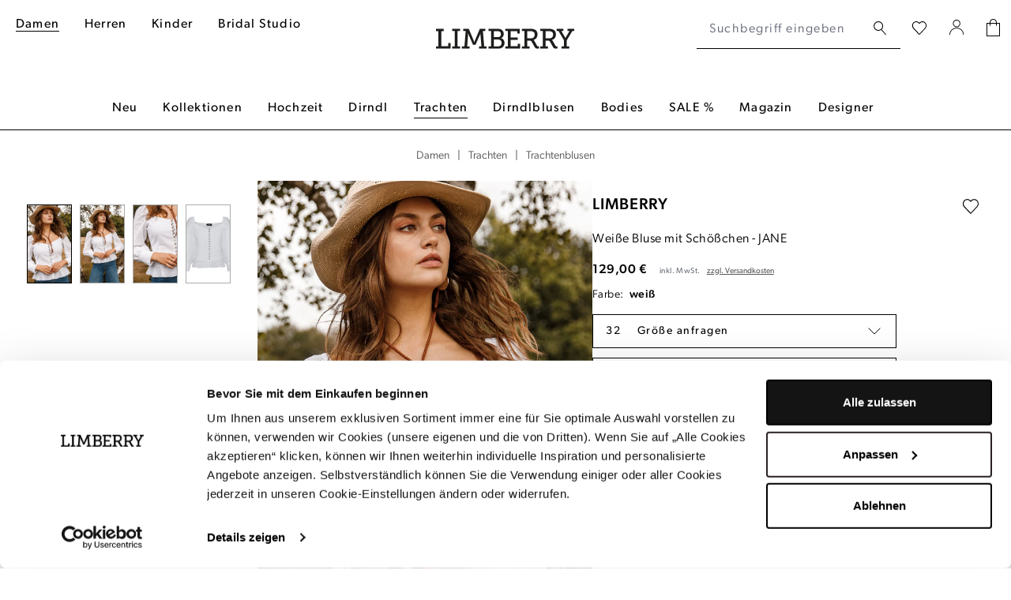

--- FILE ---
content_type: text/html; charset=UTF-8
request_url: https://www.limberry.de/limberry-weisse-bluse-mit-schoesschen-jane
body_size: 32186
content:
<!DOCTYPE html>
<html lang="de-DE"
      itemscope="itemscope"
      itemtype="https://schema.org/WebPage">


    
                            
    <head>
                            
                                    <meta charset="utf-8">
            
                <meta name="viewport"
          content="width=device-width, initial-scale=1, shrink-to-fit=no, maximum-scale=5">

                            <meta name="author"
                      content="">
                <meta name="robots"
                      content="index,follow">
                <meta name="revisit-after"
                      content="15 days">
                <meta name="keywords"
                      content="">
                <meta name="description"
                      content="Weiße Bluse mit Schößchen von LIMBERRY ✓ Handverlesene Styles ✓ schneller Versand ✓ Jetzt bei LIMBERRY entdecken! ❤">
            
                    
                        <meta property="og:type" content="product"/>
        
                    <meta property="og:site_name" content="LIMBERRY"/>
        
                    <meta property="og:url" content="https://www.limberry.de/limberry-weisse-bluse-mit-schoesschen-jane-32"/>
        
                                    <meta property="og:title" content="Weiße Bluse mit Schößchen | LIMBERRY"/>
                    
                                    <meta property="og:description" content="Weiße Bluse mit Schößchen von LIMBERRY ✓ Handverlesene Styles ✓ schneller Versand ✓ Jetzt bei LIMBERRY entdecken! ❤"/>
                    
                                    <meta property="og:image" content="https://www.limberry.de/cdn-cgi/image/width=3000,quality=85,format=auto/media/36/a8/ba/1636462582/limberry-bluse-jane-weiss-lochspitze-langarm.jpg"/>
                    
                                    <meta property="product:brand" content="LIMBERRY"/>
                    
                                
            <meta property="product:price:amount"
                  content="129"/>
            <meta property="product:price:currency"
                  content="EUR"/>
        
                    <meta property="product:product_link" content="https://www.limberry.de/limberry-weisse-bluse-mit-schoesschen-jane-32"/>
        
                    <meta name="twitter:card" content="summary"/>
        
                    <meta name="twitter:site" content="LIMBERRY"/>
        
                                    <meta property="twitter:title" content="Weiße Bluse mit Schößchen | LIMBERRY"/>
                    
                                    <meta property="twitter:description" content="Weiße Bluse mit Schößchen von LIMBERRY ✓ Handverlesene Styles ✓ schneller Versand ✓ Jetzt bei LIMBERRY entdecken! ❤"/>
                    
                                    <meta property="twitter:image" content="https://www.limberry.de/cdn-cgi/image/width=3000,quality=85,format=auto/media/36/a8/ba/1636462582/limberry-bluse-jane-weiss-lochspitze-langarm.jpg"/>
                        
                            <meta itemprop="copyrightHolder"
                      content="LIMBERRY">
                <meta itemprop="copyrightYear"
                      content="">
                <meta itemprop="isFamilyFriendly"
                      content="false">
                <meta itemprop="image"
                      content="https://www.limberry.de/media/b5/40/54/1677581714/limberry-logo-webshop-2023.svg?ts=1677581714">
            
                                            <meta name="theme-color"
                      content="#fff">
                            
                                                    
            

                
                    <script type="application/ld+json">
            [{"@context":"https:\/\/schema.org\/","@type":"Product","name":"Wei\u00dfe Bluse mit Sch\u00f6\u00dfchen","description":"Wei\u00dfe Bluse mit Lochstickerei vom Designer-Label LIMBERRYFigur schmeichelnd durch Sch\u00f6\u00dfchen und dem taillierten Schnitt&nbsp;Bluse mit tiefem Ausschnitt und leichten Puff\u00e4rmeln&nbsp;Perlmutt\u00e4hnliche Kn\u00f6pfe im vorderen Bereich","sku":"limberry_hw20_bluse_jane_weiss_32","mpn":"limberry_hw20_bluse_jane_weiss_32","brand":{"@type":"Brand","name":"LIMBERRY"},"image":["https:\/\/www.limberry.de\/cdn-cgi\/image\/width=3000,quality=85,format=auto\/media\/36\/a8\/ba\/1636462582\/limberry-bluse-jane-weiss-lochspitze-langarm.jpg","https:\/\/www.limberry.de\/cdn-cgi\/image\/width=3000,quality=85,format=auto\/media\/05\/dd\/71\/1636462581\/limberry-bluse-jane-weiss-schoesschen-neu.jpg","https:\/\/www.limberry.de\/cdn-cgi\/image\/width=3000,quality=85,format=auto\/media\/97\/0a\/aa\/1636034239\/limberry-bluse-jane-weiss-lochspitze.jpg","https:\/\/www.limberry.de\/cdn-cgi\/image\/width=3000,quality=85,format=auto\/media\/a2\/91\/c7\/1636462582\/limberry-bluse-jane-weiss-v-ausschnitt-puffarm-lochspitze.jpg"],"offers":[{"@type":"Offer","availability":"https:\/\/schema.org\/OutOfStock","itemCondition":"https:\/\/schema.org\/NewCondition","priceCurrency":"EUR","priceValidUntil":"2026-01-28","url":"https:\/\/www.limberry.de\/limberry-weisse-bluse-mit-schoesschen-jane-32","price":129.0,"hasMerchantReturnPolicy":{"@type":"MerchantReturnPolicy","applicableCountry":"DE","returnPolicyCategory":"https:\/\/schema.org\/MerchantReturnFiniteReturnWindow","merchantReturnDays":14,"returnMethod":"https:\/\/schema.org\/ReturnByMail","returnFees":"https:\/\/schema.org\/FreeReturn"},"shippingDetails":{"@type":"OfferShippingDetails","shippingRate":{"@type":"MonetaryAmount","value":7.99,"currency":"EUR"},"shippingDestination":{"@type":"DefinedRegion","addressCountry":"DE"},"deliveryTime":{"@type":"ShippingDeliveryTime","transitTime":{"@type":"QuantitativeValue","minValue":null,"maxValue":null,"unitCode":""}}}}]},{"@context":"https:\/\/schema.org","@type":"BreadcrumbList","itemListElement":[{"@type":"ListItem","position":1,"name":"Damen","item":"https:\/\/www.limberry.de\/damen\/"},{"@type":"ListItem","position":2,"name":"Trachten","item":"https:\/\/www.limberry.de\/damen\/trachten\/"},{"@type":"ListItem","position":3,"name":"Kategorien","item":"https:\/\/www.limberry.de\/navigation\/3264088afe2c4586a690f79175ac5826"},{"@type":"ListItem","position":4,"name":"Trachtenblusen","item":"https:\/\/www.limberry.de\/damen\/trachten\/trachtenblusen\/"}]},{"@context":"https:\/\/schema.org","@type":"Organization"},{"@context":"https:\/\/schema.org","@type":"Organization","name":"LIMBERRY","url":"https:\/\/www.limberry.de\/","logo":"https:\/\/www.limberry.de\/media\/b5\/40\/54\/1677581714\/limberry-logo-webshop-2023.svg","contactPoint":{"@type":"ContactPoint","phoneNumber":"+49 40 228 970 8000","contactType":"customer service","areaServed":"DE","availableLanguage":"German"},"sameAs":["https:\/\/www.instagram.com\/limberry.de\/","https:\/\/www.youtube.com\/channel\/UCo6_ohoUY3vAfs-C1oPzVbA","https:\/\/de-de.facebook.com\/LIMBERRY\/","https:\/\/www.pinterest.de\/limberry\/"]}]
        </script>
            


                    <link rel="icon" href="https://www.limberry.de/cdn-cgi/image/width=3000,quality=85,format=auto/media/ca/79/02/1642698925/favicon.png">
        
                                <link rel="apple-touch-icon"
                  href="https://www.limberry.de/cdn-cgi/image/width=3000,quality=85,format=auto/media/ca/79/02/1642698925/favicon.png">
                    
        <link rel="canonical" href="https://www.limberry.de/limberry-weisse-bluse-mit-schoesschen-jane-32">
                    <title>Weiße Bluse mit Schößchen | LIMBERRY</title>
    
                                                                                <link rel="stylesheet"
                      href="https://www.limberry.de/theme/2873d08fcb64fa65d8f27e71cbd86840/css/all.css?1769431719">
                                    

    
            <link rel="stylesheet" href="https://www.limberry.de/bundles/moorlfoundation/storefront/css/animate.css?1769431458">
    
    
            <script type="application/javascript">window.moorlAnimationZIndex = "9000";</script>
    
            <style>
            :root {
                --moorl-advanced-search-width: 600px;
            }
        </style>
    
    <link rel="stylesheet" href="https://use.typekit.net/gja5hlk.css">

                        
    <script>
        window.features = JSON.parse('\u007B\u0022V6_5_0_0\u0022\u003Atrue,\u0022v6.5.0.0\u0022\u003Atrue,\u0022V6_6_0_0\u0022\u003Atrue,\u0022v6.6.0.0\u0022\u003Atrue,\u0022V6_7_0_0\u0022\u003Atrue,\u0022v6.7.0.0\u0022\u003Atrue,\u0022V6_8_0_0\u0022\u003Afalse,\u0022v6.8.0.0\u0022\u003Afalse,\u0022DISABLE_VUE_COMPAT\u0022\u003Atrue,\u0022disable.vue.compat\u0022\u003Atrue,\u0022ACCESSIBILITY_TWEAKS\u0022\u003Atrue,\u0022accessibility.tweaks\u0022\u003Atrue,\u0022TELEMETRY_METRICS\u0022\u003Afalse,\u0022telemetry.metrics\u0022\u003Afalse,\u0022FLOW_EXECUTION_AFTER_BUSINESS_PROCESS\u0022\u003Afalse,\u0022flow.execution.after.business.process\u0022\u003Afalse,\u0022PERFORMANCE_TWEAKS\u0022\u003Afalse,\u0022performance.tweaks\u0022\u003Afalse,\u0022CACHE_CONTEXT_HASH_RULES_OPTIMIZATION\u0022\u003Afalse,\u0022cache.context.hash.rules.optimization\u0022\u003Afalse,\u0022DEFERRED_CART_ERRORS\u0022\u003Afalse,\u0022deferred.cart.errors\u0022\u003Afalse,\u0022PRODUCT_ANALYTICS\u0022\u003Afalse,\u0022product.analytics\u0022\u003Afalse\u007D');
    </script>
        

    <script>
        const cookieArr = document.cookie.split(";");
        const includedScript = document.getElementById('mcjs');

        cookieArr.forEach(cookie => {
            if (cookie.includes('jett-mc-ecom-js-snippet=1') && includedScript === null) {

                const connectedSiteEmbedUrls = JSON.parse('["https:\/\/chimpstatic.com\/mcjs-connected\/js\/users\/8b8f5e667bbbe70da25515213\/9807beef6641ea62a33b056fe.js"]');

                if (connectedSiteEmbedUrls.length === 0) {
                    return;
                }

                connectedSiteEmbedUrls.forEach((url, index) => {
                    let scriptTag = document.createElement('script');
                    scriptTag.setAttribute('type', 'text/javascript');
                    scriptTag.setAttribute('id', 'mcjs' + index);
                    scriptTag.setAttribute('src', url);
                    document.head.appendChild(scriptTag);
                });
            }
        })
    </script>

                    <!-- Jentis Loader -->
    
            <script>
  (function (sCDN, sCDNProject, sCDNWorkspace, sCDNVers) {
    if (
      window.localStorage !== null &&
      typeof window.localStorage === "object" &&
      typeof window.localStorage.getItem === "function" &&
      window.sessionStorage !== null &&
      typeof window.sessionStorage === "object" &&
      typeof window.sessionStorage.getItem === "function"
    ) {
      sCDNVers =
        window.sessionStorage.getItem("jts_preview_version") ||
        window.localStorage.getItem("jts_preview_version") ||
        sCDNVers;
    }
    window.jentis = window.jentis || {};
    window.jentis.config = window.jentis.config || {};
    window.jentis.config.frontend = window.jentis.config.frontend || {};
    window.jentis.config.frontend.cdnhost =
      sCDN + "/get/" + sCDNWorkspace + "/web/" + sCDNVers + "/";
    window.jentis.config.frontend.vers = sCDNVers;
    window.jentis.config.frontend.env = sCDNWorkspace;
    window.jentis.config.frontend.project = sCDNProject;
    window._jts = window._jts || [];
    var f = document.getElementsByTagName("script")[0];
    var j = document.createElement("script");
    j.async = true;
    j.src = window.jentis.config.frontend.cdnhost + "op8nuf.js";
    f.parentNode.insertBefore(j, f);
  })("https://qn49d3.limberry.de","limberry-de","live", "_");

  _jts.push({ track: "pageview" });
</script>
        <!-- END Jentis Loader -->

    	                                
                

            <script id="Cookiebot" src="https://consent.cookiebot.com/uc.js" data-cbid="f543ed08-6cd7-4818-8dcb-a7d3def45208" type="text/javascript" async></script><style data-shopstudio-pixelyourshop-hide-shopware-cookie-consent>.cookie-permission-container {display: none !important;}</style>
    
			<script>
			window.lastSeenProductId = '7df2ca3a91cc4a1da0af23f3b270d2a4';
            window.lastSeenProductAddRoute = '/lastseen-product/add';
		</script>
	

                            
            
            
            

        
                                                <script>
                window.activeNavigationId = '31cafd60449044e6815d2701535eec33';
                window.activeRoute = 'frontend.detail.page';
                window.activeRouteParameters = '\u007B\u0022_httpCache\u0022\u003Atrue,\u0022productId\u0022\u003A\u0022370ca4b6a6424ef0aa345fa94771cec5\u0022\u007D';
                window.router = {
                    'frontend.cart.offcanvas': '/checkout/offcanvas',
                    'frontend.cookie.offcanvas': '/cookie/offcanvas',
                    'frontend.checkout.finish.page': '/checkout/finish',
                    'frontend.checkout.info': '/widgets/checkout/info',
                    'frontend.menu.offcanvas': '/widgets/menu/offcanvas',
                    'frontend.cms.page': '/widgets/cms',
                    'frontend.cms.navigation.page': '/widgets/cms/navigation',
                    'frontend.country.country-data': '/country/country-state-data',
                    'frontend.app-system.generate-token': '/app-system/Placeholder/generate-token',
                    'frontend.gateway.context': '/gateway/context',
                    'frontend.cookie.consent.offcanvas': '/cookie/consent-offcanvas',
                    'frontend.account.login.page': '/account/login',
                    };
                window.salesChannelId = '4085df8f578b4d748136144dd45b828b';
            </script>
        

        
    <script>
        window.router['widgets.swag.cmsExtensions.quickview'] = '/swag/cms-extensions/quickview';
        window.router['widgets.swag.cmsExtensions.quickview.variant'] = '/swag/cms-extensions/quickview/variant';
    </script>

    
                                <script>
                
                window.breakpoints = JSON.parse('\u007B\u0022xs\u0022\u003A0,\u0022sm\u0022\u003A576,\u0022md\u0022\u003A768,\u0022lg\u0022\u003A992,\u0022xl\u0022\u003A1200,\u0022xxl\u0022\u003A1400\u007D');
            </script>
        
                                    <script>
                    window.customerLoggedInState = 0;

                    window.wishlistEnabled = 1;
                </script>
                    
                        
                        
    <script>
        window.validationMessages = JSON.parse('\u007B\u0022required\u0022\u003A\u0022Die\u0020Eingabe\u0020darf\u0020nicht\u0020leer\u0020sein.\u0022,\u0022email\u0022\u003A\u0022Ung\\u00fcltige\u0020E\u002DMail\u002DAdresse.\u0020Die\u0020E\u002DMail\u0020ben\\u00f6tigt\u0020das\u0020Format\u0020\\\u0022nutzer\u0040beispiel.de\\\u0022.\u0022,\u0022confirmation\u0022\u003A\u0022Ihre\u0020Eingaben\u0020sind\u0020nicht\u0020identisch.\u0022,\u0022minLength\u0022\u003A\u0022Die\u0020Eingabe\u0020ist\u0020zu\u0020kurz.\u0022\u007D');
    </script>
        
                                                            <script>
                        window.themeJsPublicPath = 'https://www.limberry.de/theme/2873d08fcb64fa65d8f27e71cbd86840/js/';
                    </script>
                                            <script type="text/javascript" src="https://www.limberry.de/theme/2873d08fcb64fa65d8f27e71cbd86840/js/storefront/storefront.js?1769431719" defer></script>
                                            <script type="text/javascript" src="https://www.limberry.de/theme/2873d08fcb64fa65d8f27e71cbd86840/js/virtua-boost-products/virtua-boost-products.js?1769431719" defer></script>
                                            <script type="text/javascript" src="https://www.limberry.de/theme/2873d08fcb64fa65d8f27e71cbd86840/js/flink-size-charts/flink-size-charts.js?1769431719" defer></script>
                                            <script type="text/javascript" src="https://www.limberry.de/theme/2873d08fcb64fa65d8f27e71cbd86840/js/xanten-last-seen-product/xanten-last-seen-product.js?1769431719" defer></script>
                                            <script type="text/javascript" src="https://www.limberry.de/theme/2873d08fcb64fa65d8f27e71cbd86840/js/virtua-last-seen-gallery/virtua-last-seen-gallery.js?1769431719" defer></script>
                                            <script type="text/javascript" src="https://www.limberry.de/theme/2873d08fcb64fa65d8f27e71cbd86840/js/prems-one-page-checkout6/prems-one-page-checkout6.js?1769431719" defer></script>
                                            <script type="text/javascript" src="https://www.limberry.de/theme/2873d08fcb64fa65d8f27e71cbd86840/js/virtua-c-m-s-elements/virtua-c-m-s-elements.js?1769431719" defer></script>
                                            <script type="text/javascript" src="https://www.limberry.de/theme/2873d08fcb64fa65d8f27e71cbd86840/js/klarna-payment/klarna-payment.js?1769431719" defer></script>
                                            <script type="text/javascript" src="https://www.limberry.de/theme/2873d08fcb64fa65d8f27e71cbd86840/js/swag-cms-extensions/swag-cms-extensions.js?1769431719" defer></script>
                                            <script type="text/javascript" src="https://www.limberry.de/theme/2873d08fcb64fa65d8f27e71cbd86840/js/virtua-last-seen-category/virtua-last-seen-category.js?1769431719" defer></script>
                                            <script type="text/javascript" src="https://www.limberry.de/theme/2873d08fcb64fa65d8f27e71cbd86840/js/virtua-cookie-consent/virtua-cookie-consent.js?1769431719" defer></script>
                                            <script type="text/javascript" src="https://www.limberry.de/theme/2873d08fcb64fa65d8f27e71cbd86840/js/shop-studio-pixel-your-shop/shop-studio-pixel-your-shop.js?1769431719" defer></script>
                                            <script type="text/javascript" src="https://www.limberry.de/theme/2873d08fcb64fa65d8f27e71cbd86840/js/virtua-quick-filter/virtua-quick-filter.js?1769431719" defer></script>
                                            <script type="text/javascript" src="https://www.limberry.de/theme/2873d08fcb64fa65d8f27e71cbd86840/js/pluszwei-back-in-stock-reminder/pluszwei-back-in-stock-reminder.js?1769431719" defer></script>
                                            <script type="text/javascript" src="https://www.limberry.de/theme/2873d08fcb64fa65d8f27e71cbd86840/js/nds-filter-instant-delivery/nds-filter-instant-delivery.js?1769431719" defer></script>
                                            <script type="text/javascript" src="https://www.limberry.de/theme/2873d08fcb64fa65d8f27e71cbd86840/js/virtua-back-button/virtua-back-button.js?1769431719" defer></script>
                                            <script type="text/javascript" src="https://www.limberry.de/theme/2873d08fcb64fa65d8f27e71cbd86840/js/virtua-anker-link-plugin/virtua-anker-link-plugin.js?1769431719" defer></script>
                                            <script type="text/javascript" src="https://www.limberry.de/theme/2873d08fcb64fa65d8f27e71cbd86840/js/solid-product-videos/solid-product-videos.js?1769431719" defer></script>
                                            <script type="text/javascript" src="https://www.limberry.de/theme/2873d08fcb64fa65d8f27e71cbd86840/js/applifaction-google-maps-plugin/applifaction-google-maps-plugin.js?1769431719" defer></script>
                                            <script type="text/javascript" src="https://www.limberry.de/theme/2873d08fcb64fa65d8f27e71cbd86840/js/virtua-product-detail-data/virtua-product-detail-data.js?1769431719" defer></script>
                                            <script type="text/javascript" src="https://www.limberry.de/theme/2873d08fcb64fa65d8f27e71cbd86840/js/virtua-maximum-order-value/virtua-maximum-order-value.js?1769431719" defer></script>
                                            <script type="text/javascript" src="https://www.limberry.de/theme/2873d08fcb64fa65d8f27e71cbd86840/js/virtua-thumbnail-processor/virtua-thumbnail-processor.js?1769431719" defer></script>
                                            <script type="text/javascript" src="https://www.limberry.de/theme/2873d08fcb64fa65d8f27e71cbd86840/js/frosh-lazy-sizes/frosh-lazy-sizes.js?1769431719" defer></script>
                                            <script type="text/javascript" src="https://www.limberry.de/theme/2873d08fcb64fa65d8f27e71cbd86840/js/virtua-instant-delivery-filter-extension/virtua-instant-delivery-filter-extension.js?1769431719" defer></script>
                                            <script type="text/javascript" src="https://www.limberry.de/theme/2873d08fcb64fa65d8f27e71cbd86840/js/j-e-t-t-mc-ecommerce/j-e-t-t-mc-ecommerce.js?1769431719" defer></script>
                                            <script type="text/javascript" src="https://www.limberry.de/theme/2873d08fcb64fa65d8f27e71cbd86840/js/swag-pay-pal/swag-pay-pal.js?1769431719" defer></script>
                                            <script type="text/javascript" src="https://www.limberry.de/theme/2873d08fcb64fa65d8f27e71cbd86840/js/techd-care-instructions/techd-care-instructions.js?1769431719" defer></script>
                                            <script type="text/javascript" src="https://www.limberry.de/theme/2873d08fcb64fa65d8f27e71cbd86840/js/dvsn-return-shipment/dvsn-return-shipment.js?1769431719" defer></script>
                                            <script type="text/javascript" src="https://www.limberry.de/theme/2873d08fcb64fa65d8f27e71cbd86840/js/virtua-promo-shipment-return/virtua-promo-shipment-return.js?1769431719" defer></script>
                                            <script type="text/javascript" src="https://www.limberry.de/theme/2873d08fcb64fa65d8f27e71cbd86840/js/moorl-foundation/moorl-foundation.js?1769431719" defer></script>
                                            <script type="text/javascript" src="https://www.limberry.de/theme/2873d08fcb64fa65d8f27e71cbd86840/js/virtua-jentis-integration/virtua-jentis-integration.js?1769431719" defer></script>
                                            <script type="text/javascript" src="https://www.limberry.de/theme/2873d08fcb64fa65d8f27e71cbd86840/js/skynet-technologies-usa-allinoneaccessibility/skynet-technologies-usa-allinoneaccessibility.js?1769431719" defer></script>
                                            <script type="text/javascript" src="https://www.limberry.de/theme/2873d08fcb64fa65d8f27e71cbd86840/js/swag-custom-notification/swag-custom-notification.js?1769431719" defer></script>
                                            <script type="text/javascript" src="https://www.limberry.de/theme/2873d08fcb64fa65d8f27e71cbd86840/js/limberry-theme/limberry-theme.js?1769431719" defer></script>
                                                        

    
        </head>

        
                <body class="is-ctl-product is-act-index is-active-route-frontend-detail-page">

    
        
                                <noscript class="noscript-main">
                
    <div role="alert"
         aria-live="polite"
         class="alert alert-info d-flex align-items-center">

                                                                        
                                                                                                                                                            <span class="icon icon-info" aria-hidden="true">
                                        <svg xmlns="http://www.w3.org/2000/svg" xmlns:xlink="http://www.w3.org/1999/xlink" width="24" height="24" viewBox="0 0 24 24"><defs><path d="M12 7c.5523 0 1 .4477 1 1s-.4477 1-1 1-1-.4477-1-1 .4477-1 1-1zm1 9c0 .5523-.4477 1-1 1s-1-.4477-1-1v-5c0-.5523.4477-1 1-1s1 .4477 1 1v5zm11-4c0 6.6274-5.3726 12-12 12S0 18.6274 0 12 5.3726 0 12 0s12 5.3726 12 12zM12 2C6.4772 2 2 6.4772 2 12s4.4772 10 10 10 10-4.4772 10-10S17.5228 2 12 2z" id="icons-default-info" /></defs><use xlink:href="#icons-default-info" fill="#758CA3" fill-rule="evenodd" /></svg>
                    </span>
                                                        
                                    
                    <div class="alert-content-container">
                                                    
                                                            Um unseren Shop in vollem Umfang nutzen zu können, empfehlen wir Ihnen Javascript in Ihrem Browser zu aktivieren.
                                    
                                                                </div>
            </div>
            </noscript>
        

            <noscript>
        <iframe src="https://www.googletagmanager.com/ns.html?id=GTM-KSWGR65" height="0" width="0" style="display:none;visibility:hidden"></iframe>
    </noscript>

    
                
    
                        
    
    <header class="header-main" data-sticky-header="true">
        
                            <div class="container header-container with-nav">
                                <div class="row g-0 header-wrapper">
                            <div class="col-4 d-lg-none">
                    <div class="row g-0 header-actions-left">
                                                                            <div class="col-auto">
                                <button class="btn nav-main-toggle-btn header-actions-btn header-open-offcanvas"
                                        type="button"
                                        data-off-canvas-menu="true"
                                        aria-label="Menü">
                                                                                                                                                                                                                        <span class="icon icon-menu-icon" aria-hidden="true">
                                        <svg width="16" height="17" viewBox="0 0 16 17" fill="none" xmlns="http://www.w3.org/2000/svg">
<rect width="16" height="1" fill="black"/>
<rect y="7" width="16" height="1" fill="black"/>
<rect y="14" width="16" height="1" fill="black"/>
</svg>

                    </span>
                                                                        </button>

                                <button class="btn nav-main-toggle-btn header-actions-btn header-close-offcanvas"
                                        type="button"
                                        aria-label="Menü">
                                                                                                                                                                                    <span class="icon icon-close-icon" aria-hidden="true">
                                        <svg width="32" height="32" viewBox="0 0 32 32" fill="none" xmlns="http://www.w3.org/2000/svg">
<path d="M24.1473 23.8527L7.85303 8.14697" stroke="black" stroke-linecap="round" stroke-linejoin="round"/>
<path d="M7.8527 23.8527L24.147 8.14697" stroke="black" stroke-linecap="round" stroke-linejoin="round"/>
</svg>

                    </span>
                                                                        </button>
                            </div>
                        
                                                                            <div class="col-auto">
                                <button class="btn header-actions-btn search-toggle-btn js-search-toggle-btn collapsed"
                                        type="button"
                                        data-bs-toggle="collapse"
                                        data-bs-target="#searchCollapse"
                                        aria-expanded="false"
                                        aria-controls="searchCollapse"
                                        aria-label="Suchen">
                                                                                                                                            <span class="icon icon-search-icon" aria-hidden="true">
                                        <svg width="16" height="18" viewBox="0 0 16 18" fill="none" xmlns="http://www.w3.org/2000/svg">
<path d="M15.68 16.1728L10.29 10.3128C11.4029 9.23642 12.0566 7.77158 12.1145 6.22446C12.1724 4.67734 11.63 3.16773 10.6008 2.01119C9.57153 0.854658 8.13507 0.140741 6.59169 0.018687C5.04831 -0.103367 3.51749 0.37589 2.31925 1.35627C1.121 2.33665 0.348104 3.74225 0.162121 5.27924C-0.0238614 6.81623 0.39147 8.36562 1.32129 9.6035C2.25111 10.8414 3.62344 11.6719 5.15139 11.9215C6.67934 12.1711 8.24462 11.8204 9.52002 10.9428C9.53429 10.9705 9.55484 10.9944 9.58002 11.0128L15 16.8528C15.0444 16.9044 15.0998 16.9456 15.162 16.9733C15.2243 17.0009 15.2919 17.0144 15.36 17.0128C15.486 17.0158 15.6081 16.9691 15.7 16.8828C15.7456 16.835 15.7813 16.7786 15.8049 16.717C15.8286 16.6553 15.8399 16.5896 15.838 16.5236C15.8361 16.4576 15.8212 16.3926 15.7941 16.3324C15.767 16.2722 15.7282 16.2179 15.68 16.1728ZM1.19002 6.02277C1.19002 5.04573 1.47974 4.09063 2.02256 3.27825C2.56537 2.46587 3.33689 1.8327 4.23956 1.4588C5.14223 1.08491 6.1355 0.987079 7.09376 1.17769C8.05203 1.3683 8.93225 1.83879 9.62313 2.52966C10.314 3.22053 10.7845 4.10076 10.9751 5.05902C11.1657 6.01729 11.0679 7.01056 10.694 7.91323C10.3201 8.81589 9.68691 9.58742 8.87454 10.1302C8.06216 10.673 7.10706 10.9628 6.13002 10.9628C4.81985 10.9628 3.56334 10.4423 2.63691 9.51588C1.71048 8.58945 1.19002 7.33294 1.19002 6.02277Z" fill="black"/>
</svg>

                    </span>
                                    </button>
                            </div>
                                            </div>
                </div>

                <div class="col-5 d-none d-lg-block header-top-navigation">
                                            <div class="col-auto">
                                                                <div class="container">
        
                    
                                                                                                                                                                                                                                                                                                                                                                                                                                                                                                                                    
    
    
                <nav class="navbar navbar-expand-lg main-navigation-menu"
                 id="main-navigation-menu"
                 itemscope="itemscope"
                 itemtype="https://schema.org/SiteNavigationElement"
                 data-navbar="true"
                 data-navbar-options="{&quot;pathIdList&quot;:[&quot;4110ff48f7af4ffdbbceedf0f362399b&quot;,&quot;36a726951b2047a9bb853b6995acc7d3&quot;,&quot;3264088afe2c4586a690f79175ac5826&quot;]}"
                 aria-label="Hauptnavigation">
                <div class="collapse navbar-collapse" id="main_nav">
                    <ul class="navbar-nav main-navigation-menu-list flex-wrap">
                        
                        
                                                                                                                                                                                                                    
                                                                                                                    <li class="nav-item nav-item-4110ff48f7af4ffdbbceedf0f362399b ">
                                                                                            <a class="nav-link nav-item-4110ff48f7af4ffdbbceedf0f362399b-link root main-navigation-link p-2"
                                                   href="https://www.limberry.de/damen/"
                                                                                                                                                         itemprop="url"
                                                   title="Damen"
                                                >
                                                                                                            <span itemprop="name" class="main-navigation-link-text">Damen</span>
                                                                                                    </a>
                                            
                                                                                    </li>
                                                                    
                                                                                                                                                                                            
                                                                                                                    <li class="nav-item nav-item-0fd2e11c1041495bb89b9d86d692942d ">
                                                                                            <a class="nav-link nav-item-0fd2e11c1041495bb89b9d86d692942d-link root main-navigation-link p-2"
                                                   href="https://www.limberry.de/herren/"
                                                                                                                                                         itemprop="url"
                                                   title="Herren"
                                                >
                                                                                                            <span itemprop="name" class="main-navigation-link-text">Herren</span>
                                                                                                    </a>
                                            
                                                                                    </li>
                                                                    
                                                                                                                                                                                            
                                                                                                                    <li class="nav-item nav-item-d805c04d3e4f47bd86580f7d0b2e24d5 ">
                                                                                            <a class="nav-link nav-item-d805c04d3e4f47bd86580f7d0b2e24d5-link root main-navigation-link p-2"
                                                   href="https://www.limberry.de/kinder/"
                                                                                                                                                         itemprop="url"
                                                   title="Kinder"
                                                >
                                                                                                            <span itemprop="name" class="main-navigation-link-text">Kinder</span>
                                                                                                    </a>
                                            
                                                                                    </li>
                                                                    
                                                                                                                                                                                            
                                                                                                                    <li class="nav-item nav-item-2f68aec3943543cf91ffe274e1138f22 ">
                                                                                            <a class="nav-link nav-item-2f68aec3943543cf91ffe274e1138f22-link root main-navigation-link p-2"
                                                   href="https://www.limberry.de/bridal-studio/"
                                                                                                                                                         itemprop="url"
                                                   title="Bridal Studio"
                                                >
                                                                                                            <span itemprop="name" class="main-navigation-link-text">Bridal Studio</span>
                                                                                                    </a>
                                            
                                                                                    </li>
                                                                    
                                                                        </ul>
                </div>
            </nav>
        
    </div>
                                                    </div>
                                    </div>
            
                                        <div class="col-4 col-lg-2 header-logo-col pb-sm-2 my-3 m-lg-0">
                        <div class="header-logo-main text-center">
                    <a class="header-logo-main-link"
               href="/"
               title="Zur Startseite gehen">
                                    <picture class="header-logo-picture d-block m-auto">
                                                                                    <source srcset="https://www.limberry.de/media/83/19/03/1677581719/limberry-logo-webshop-2023-mobile.svg?ts=1677581719"
                                        media="(min-width: 768px) and (max-width: 991px)">
                                                    
                                                                                    <source srcset="https://www.limberry.de/media/83/19/03/1677581719/limberry-logo-webshop-2023-mobile.svg?ts=1677581719"
                                        media="(max-width: 767px)">
                                                    
                                                                                    <img src="https://www.limberry.de/media/b5/40/54/1677581714/limberry-logo-webshop-2023.svg?ts=1677581714"
                                     alt="Zur Startseite gehen"
                                     class="img-fluid header-logo-main-img">
                                                                        </picture>
                            </a>
            </div>
                </div>
            
                                        <div class="col-12 col-lg-auto order-2 order-lg-1 header-search-col">
                    
    <div class="collapse"
         id="searchCollapse">
        <div class="header-search">
            <form action="/search"
                  method="get"
                  data-search-widget="true"
                  data-url="/suggest?search="
                  class="header-search-form">
                                                    <div class="input-group">
                                                                            <input
                                    type="search"
                                    id="header-main-search-input"
                                    name="search"
                                    class="form-control header-search-input"
                                    autocomplete="off"
                                    autocapitalize="off"
                                    placeholder="Suchbegriff eingeben ..."
                                    aria-label="Suchbegriff eingeben ..."
                                    role="combobox"
                                    aria-autocomplete="list"
                                    aria-controls="search-suggest-listbox"
                                    aria-expanded="false"
                                    aria-describedby="search-suggest-result-info"
                                    value="">
                        
                                                                            <div class="input-group-append">
                                <button type="submit"
                                        class="btn header-search-btn"
                                        aria-label="Suchen">
                                    <span class="header-search-icon">
                                                                                                                                                <span class="icon icon-search-icon" aria-hidden="true">
                                        <svg width="16" height="18" viewBox="0 0 16 18" fill="none" xmlns="http://www.w3.org/2000/svg">
<path d="M15.68 16.1728L10.29 10.3128C11.4029 9.23642 12.0566 7.77158 12.1145 6.22446C12.1724 4.67734 11.63 3.16773 10.6008 2.01119C9.57153 0.854658 8.13507 0.140741 6.59169 0.018687C5.04831 -0.103367 3.51749 0.37589 2.31925 1.35627C1.121 2.33665 0.348104 3.74225 0.162121 5.27924C-0.0238614 6.81623 0.39147 8.36562 1.32129 9.6035C2.25111 10.8414 3.62344 11.6719 5.15139 11.9215C6.67934 12.1711 8.24462 11.8204 9.52002 10.9428C9.53429 10.9705 9.55484 10.9944 9.58002 11.0128L15 16.8528C15.0444 16.9044 15.0998 16.9456 15.162 16.9733C15.2243 17.0009 15.2919 17.0144 15.36 17.0128C15.486 17.0158 15.6081 16.9691 15.7 16.8828C15.7456 16.835 15.7813 16.7786 15.8049 16.717C15.8286 16.6553 15.8399 16.5896 15.838 16.5236C15.8361 16.4576 15.8212 16.3926 15.7941 16.3324C15.767 16.2722 15.7282 16.2179 15.68 16.1728ZM1.19002 6.02277C1.19002 5.04573 1.47974 4.09063 2.02256 3.27825C2.56537 2.46587 3.33689 1.8327 4.23956 1.4588C5.14223 1.08491 6.1355 0.987079 7.09376 1.17769C8.05203 1.3683 8.93225 1.83879 9.62313 2.52966C10.314 3.22053 10.7845 4.10076 10.9751 5.05902C11.1657 6.01729 11.0679 7.01056 10.694 7.91323C10.3201 8.81589 9.68691 9.58742 8.87454 10.1302C8.06216 10.673 7.10706 10.9628 6.13002 10.9628C4.81985 10.9628 3.56334 10.4423 2.63691 9.51588C1.71048 8.58945 1.19002 7.33294 1.19002 6.02277Z" fill="black"/>
</svg>

                    </span>
                                        </span>
                                </button>

                                                                                                    <button class="btn header-close-btn js-search-close-btn d-none"
                                            type="button"
                                            aria-label="Die Dropdown-Suche schließen">
                                    <span class="header-close-icon">
                                                                                                                                                <span class="icon icon-x" aria-hidden="true">
                                        <svg xmlns="http://www.w3.org/2000/svg" xmlns:xlink="http://www.w3.org/1999/xlink" width="24" height="24" viewBox="0 0 24 24"><defs><path d="m10.5858 12-7.293-7.2929c-.3904-.3905-.3904-1.0237 0-1.4142.3906-.3905 1.0238-.3905 1.4143 0L12 10.5858l7.2929-7.293c.3905-.3904 1.0237-.3904 1.4142 0 .3905.3906.3905 1.0238 0 1.4143L13.4142 12l7.293 7.2929c.3904.3905.3904 1.0237 0 1.4142-.3906.3905-1.0238.3905-1.4143 0L12 13.4142l-7.2929 7.293c-.3905.3904-1.0237.3904-1.4142 0-.3905-.3906-.3905-1.0238 0-1.4143L10.5858 12z" id="icons-default-x" /></defs><use xlink:href="#icons-default-x" fill="#758CA3" fill-rule="evenodd" /></svg>
                    </span>
                                        </span>
                                    </button>
                                                            </div>
                                            </div>
                            </form>
        </div>
    </div>
                </div>
            
                            <div class="col-4 col-lg-auto order-1 order-lg-2 header-actions-col">
                    <div class="row g-0 header-actions-right">
                                                                                                                <div class="col-auto">
                                    <div class="header-wishlist">
                                        <a class="btn header-wishlist-btn header-actions-btn"
                                           href="/wishlist"
                                           title="Wunschliste"
                                           aria-labelledby="wishlist-basket-live-area"
                                        >
                                                <span class="header-wishlist-icon">
                                                                                                                <span class="icon icon-wishlist-white" aria-hidden="true">
                                        <svg width="20" height="18" viewBox="0 0 20 18" fill="none" xmlns="http://www.w3.org/2000/svg">
<path d="M17.2898 1.33C16.4011 0.492036 15.2212 0.032951 13.9998 0.0500002H13.3598C12.1481 0.195142 11.0313 0.778448 10.2198 1.69L9.98982 1.92L9.40982 1.37C8.51227 0.509804 7.32286 0.0204678 6.07982 0C5.62649 0.000656404 5.17547 0.0646077 4.73982 0.190001C3.81212 0.421284 2.96873 0.91017 2.30697 1.60024C1.64521 2.29031 1.19207 3.15343 0.999825 4.09C0.909825 4.41 0.879824 4.74 0.819824 5.09V5.87C0.825454 5.92319 0.825454 5.97682 0.819824 6.03C0.947143 7.26795 1.48176 8.42863 2.33982 9.33C4.67316 11.7967 7.00649 14.26 9.33982 16.72C9.40393 16.8149 9.49033 16.8926 9.59145 16.9463C9.69257 17 9.80532 17.0281 9.91982 17.0281C10.0343 17.0281 10.1471 17 10.2482 16.9463C10.3493 16.8926 10.4357 16.8149 10.4998 16.72C12.8265 14.26 15.1598 11.7967 17.4998 9.33C18.0154 8.79085 18.4179 8.15396 18.6835 7.45685C18.9491 6.75974 19.0725 6.01651 19.0464 5.27097C19.0203 4.52543 18.8453 3.79265 18.5316 3.11581C18.2179 2.43898 17.7719 1.83178 17.2198 1.33H17.2898ZM18.0898 5.93C17.9899 6.94238 17.5492 7.89083 16.8398 8.62L11.7098 14.04L9.99982 15.85L8.17982 13.94C6.49983 12.1733 4.83316 10.4 3.17982 8.62C2.46429 7.88301 2.02309 6.92296 1.92982 5.9C1.92982 5.84 1.92982 5.78 1.92982 5.74V5.17C1.92982 5.09 1.92982 5.01 1.92982 4.93C1.92982 4.85 1.98982 4.53 2.02982 4.37C2.17429 3.61148 2.52952 2.90899 3.0548 2.34304C3.58008 1.77708 4.25416 1.37054 4.99982 1.17C5.35501 1.07242 5.72149 1.02199 6.08982 1.02C7.09523 1.04283 8.05249 1.45513 8.75982 2.17L9.12982 2.51L9.31982 2.7L10.0498 3.39L10.7298 2.66L10.7998 2.6L10.9698 2.42C11.6143 1.67919 12.5139 1.20797 13.4898 1.1H14.0198C14.9826 1.08815 15.9132 1.44608 16.6198 2.1C17.1568 2.57152 17.5712 3.16648 17.8273 3.83366C18.0834 4.50085 18.1735 5.22027 18.0898 5.93Z" fill="black"/>
</svg>

                    </span>
                                                                                                                    <span class="icon icon-wishlist-black icon-wishlist-changed" aria-hidden="true">
                                        <svg width="20" height="18" viewBox="0 0 20 18" fill="none" xmlns="http://www.w3.org/2000/svg">
<path d="M17.2898 2.1601C16.4023 1.32031 15.2215 0.860928 13.9998 0.8801H13.3598C12.1481 1.02524 11.0313 1.60855 10.2198 2.5201L9.98982 2.7501L9.40982 2.2001C8.51172 1.34075 7.32265 0.851551 6.07982 0.8301C5.62635 0.828733 5.17504 0.892725 4.73982 1.0201C3.81212 1.25138 2.96873 1.74027 2.30697 2.43034C1.64521 3.12041 1.19207 3.98353 0.999825 4.9201C0.922713 5.25012 0.862633 5.5839 0.819824 5.9201V6.7001C0.829834 6.75296 0.829834 6.80724 0.819824 6.8601C0.947143 8.09805 1.48176 9.25873 2.33982 10.1601C4.67316 12.6268 7.00649 15.0901 9.33982 17.5501C9.39117 17.6304 9.45837 17.6993 9.5373 17.7527C9.61624 17.8061 9.70525 17.8429 9.79887 17.8606C9.8925 17.8784 9.98877 17.8769 10.0818 17.8562C10.1748 17.8355 10.2626 17.796 10.3398 17.7401C10.415 17.6898 10.4796 17.6253 10.5298 17.5501L17.5298 10.1601C18.553 9.08833 19.1087 7.65418 19.075 6.17284C19.0412 4.6915 18.4207 3.28416 17.3498 2.2601L17.2498 2.1601H17.2898Z" fill="black"/>
</svg>

                    </span>
        </span>
        <span class="badge badge-primary header-wishlist-badge"
          id="wishlist-basket"
          data-wishlist-storage="true"
          data-wishlist-storage-options="{&quot;listPath&quot;:&quot;\/wishlist\/list&quot;,&quot;mergePath&quot;:&quot;\/wishlist\/merge&quot;,&quot;tokenMergePath&quot;:&quot;\/wishlist\/merge&quot;,&quot;pageletPath&quot;:&quot;\/wishlist\/merge\/pagelet&quot;,&quot;tokenPageletPath&quot;:&quot;\/wishlist\/merge\/pagelet&quot;}"
          data-wishlist-widget="true"
    ></span>
                                        </a>
                                    </div>
                                </div>
                                                    
                                                                            <div class="col-auto d-none d-lg-block">
                                <div class="account-menu">
                                        <div class="dropdown">
            <button class="btn account-menu-btn header-actions-btn"
            type="button"
            id="accountWidget"
            data-account-menu="true"
            data-bs-toggle="dropdown"
            aria-haspopup="true"
            aria-expanded="false"
            aria-label="Ihr Konto"
            title="Ihr Konto">
                                                                                                                <span class="icon icon-account" aria-hidden="true">
                                        <svg width="19" height="20" viewBox="0 0 19 20" fill="none" xmlns="http://www.w3.org/2000/svg">
<g clip-path="url(#clip0)">
<path d="M9.14388 9.4102C6.56939 9.4102 4.43878 7.32398 4.43878 4.7051C4.43878 2.08622 6.56939 0 9.14388 0C11.7184 0 13.849 2.08622 13.849 4.7051C13.849 7.32398 11.7184 9.4102 9.14388 9.4102ZM9.14388 0.887755C7.05766 0.887755 5.32654 2.61888 5.32654 4.7051C5.32654 6.79133 7.05766 8.52245 9.14388 8.52245C11.2301 8.52245 12.9612 6.79133 12.9612 4.7051C12.9612 2.61888 11.2301 0.887755 9.14388 0.887755Z" fill="black"/>
<path d="M18.2878 19.2199H17.4C17.4 14.648 13.7158 10.9638 9.14388 10.9638C4.57194 10.9638 0.887755 14.6923 0.887755 19.2199H0C0 14.2041 4.08367 10.076 9.14388 10.076C14.2041 10.076 18.2878 14.2041 18.2878 19.2199Z" fill="black"/>
</g>
<defs>
<clipPath id="clip0">
<rect width="18.2878" height="19.2199" fill="white"/>
</clipPath>
</defs>
</svg>

                    </span>
        </button>

                    <div class="dropdown-menu dropdown-menu-end account-menu-dropdown js-account-menu-dropdown"
                 aria-labelledby="accountWidget">
                

    
                                <button class="btn btn-light btn-block offcanvas-close js-offcanvas-close sticky-top">
                                                                                                                                                            <span class="icon icon-close-icon" aria-hidden="true">
                                        <svg width="32" height="32" viewBox="0 0 32 32" fill="none" xmlns="http://www.w3.org/2000/svg">
<path d="M24.1473 23.8527L7.85303 8.14697" stroke="black" stroke-linecap="round" stroke-linejoin="round"/>
<path d="M7.8527 23.8527L24.147 8.14697" stroke="black" stroke-linecap="round" stroke-linejoin="round"/>
</svg>

                    </span>
                    
                                                <span class="offcanvas-cart-text">
                    Menü schließen
                </span>
                            </button>
            
                        <div class="offcanvas-body">
                <div class="account-menu">
                                    <div class="dropdown-header account-menu-header">
                    Ihr Konto
                </div>
                    
                                    <div class="account-menu-login">
                                            <a href="/account/login"
                           title="Anmelden"
                           class="btn btn-primary account-menu-login-button">
                            Anmelden
                        </a>
                    
                                            <div class="account-menu-register">
                            oder
                            <a href="/account/login"
                               title="Registrieren">
                                registrieren
                            </a>
                        </div>
                                    </div>
                    
                    <div class="account-menu-links">
                    <div class="header-account-menu">
        <div class="card account-menu-inner">
                                        
                                                <nav class="list-group list-group-flush account-aside-list-group">
                                                                                        <a href="/account"
                                   title="Übersicht"
                                   class="list-group-item list-group-item-action account-aside-item"
                                   >
                                    Übersicht
                                </a>
                            
                                                            <a href="/account/profile"
                                   title="Persönliches Profil"
                                   class="list-group-item list-group-item-action account-aside-item"
                                   >
                                    Persönliches Profil
                                </a>
                            
                                                                                                                            <a href="/account/address"
                                   title="Adressen"
                                   class="list-group-item list-group-item-action account-aside-item"
                                   >
                                    Adressen
                                </a>
                            
                                                            <a href="/account/order"
                                   title="Bestellungen"
                                   class="list-group-item list-group-item-action account-aside-item"
                                   >
                                    Bestellungen
                                </a>
                                                    

            <a href="/dvsn/return-shipment/list"
           title="Rücksendungen"
           class="list-group-item list-group-item-action account-aside-item">
            Rücksendungen
        </a>
                        </nav>
                            
                                                </div>
    </div>
            </div>
            </div>
        </div>
    
                </div>
            </div>
                                </div>
                            </div>
                        
                                                                            <div class="col-auto">
                                <div class="header-cart"
                                     data-off-canvas-cart="true">
                                    <a class="btn header-cart-btn header-actions-btn"
                                       href="/checkout/cart"
                                       data-cart-widget="true"
                                       title="Warenkorb"
                                       aria-labelledby="cart-widget-aria-label"
                                       aria-haspopup="true"
                                    >
                                            <span class="header-cart-icon">
                                                                                                                <span class="icon icon-basket" aria-hidden="true">
                                        <svg width="17" height="22" viewBox="0 0 17 22" fill="none" xmlns="http://www.w3.org/2000/svg">
<path d="M13.14 4.93756H13V4.49756C13.0155 3.56493 12.7329 2.6517 12.1933 1.89086C11.6537 1.13002 10.8853 0.561315 10 0.26756C9.3403 0.0287285 8.63373 -0.0518236 7.93721 0.0323924C7.24068 0.116608 6.57367 0.363238 5.9899 0.752415C5.40614 1.14159 4.92194 1.66244 4.5763 2.27299C4.23067 2.88355 4.03327 3.56675 4 4.26756V4.93756H0V21.9376H17V4.93756H13.14ZM5 4.29756C5.02889 3.72197 5.19907 3.16235 5.49551 2.66812C5.79195 2.17388 6.20552 1.76025 6.69971 1.46374C7.19389 1.16722 7.75349 0.99696 8.32907 0.967978C8.90466 0.938996 9.47853 1.05219 10 1.29756C10.601 1.5522 11.1123 1.98036 11.4686 2.52726C11.8249 3.07416 12.0099 3.71492 12 4.36756V4.93756H5V4.29756ZM16 20.9376H1V5.93756H4V8.19756C4 8.33017 4.05268 8.45734 4.14645 8.55111C4.24021 8.64488 4.36739 8.69756 4.5 8.69756C4.63261 8.69756 4.75979 8.64488 4.85355 8.55111C4.94732 8.45734 5 8.33017 5 8.19756V5.93756H12V8.19756C12 8.33017 12.0527 8.45734 12.1464 8.55111C12.2402 8.64488 12.3674 8.69756 12.5 8.69756C12.6326 8.69756 12.7598 8.64488 12.8536 8.55111C12.9473 8.45734 13 8.33017 13 8.19756V5.93756H16V20.9376Z" fill="black"/>
</svg>

                    </span>
                </span>
                                    </a>
                                </div>
                            </div>
                                            </div>
                </div>
                    </div>

                                    <div class="row g-0 bottom-nav-content">
                                            <div class="col-12">
                                <div class="bottom-navigation"
         data-flyout-menu="true">
                    <div class="container">
                                                                            
                                                                                                                                                                                                                                                                                                                                                                                                                                                                                                                                                                                                                                                                                                                                                                                                                                                                                                                                                                                                                                                                                                                                                                                                                                                                                                                                                                                                                                                                    
                    
                                                                                            
                                                                                <nav class="nav main-navigation-menu navbar-expand-lg"
                                 itemscope="itemscope"
                                 itemtype="https://schema.org/SiteNavigationElement"
                                 data-navbar="true"
                                 data-navbar-options="{&quot;pathIdList&quot;:[&quot;4110ff48f7af4ffdbbceedf0f362399b&quot;,&quot;36a726951b2047a9bb853b6995acc7d3&quot;,&quot;3264088afe2c4586a690f79175ac5826&quot;]}"
                                 aria-label="Hauptnavigation">
                                <ul class="navbar-nav">
                                                                                                                                                                                                                                                        
                                                                                                                                                                        <li class="nav-item nav-item-17a24617e0c74b948966f06b4cd43b38">
                                                                                                    <a class="nav-link main-navigation-link"
                                                                                                              href="https://www.limberry.de/damen/neu/"
                                                       itemprop="url"
                                                                                                               title="Neu">
                                                        <div class="main-navigation-link-text">
                                                            <span itemprop="name">Neu</span>
                                                        </div>
                                                    </a>
                                                

                                                                                                </li>
                                                                                                                                                                                                                                                                                                                                                                                
                                                                                                                                                                        <li class="nav-item nav-item-d5a3ca0c3c62415fbd86178e3162878e">
                                                                                                    <a class="nav-link main-navigation-link"
                                                                                                              href="https://www.limberry.de/designer/limberry/"
                                                       itemprop="url"
                                                                                                               title="Kollektionen">
                                                        <div class="main-navigation-link-text">
                                                            <span itemprop="name">Kollektionen</span>
                                                        </div>
                                                    </a>
                                                

                                                                                                </li>
                                                                                                                                                                                                                                                                                                                                                                                
                                                                                                                                                                        <li class="nav-item nav-item-ab1dfc08d6ae431ab97f9871c553966c">
                                                                                                    <a class="nav-link main-navigation-link"
                                                                                                              href="https://www.limberry.de/damen/hochzeit/"
                                                       itemprop="url"
                                                                                                               title="Hochzeit">
                                                        <div class="main-navigation-link-text">
                                                            <span itemprop="name">Hochzeit</span>
                                                        </div>
                                                    </a>
                                                

                                                                                                </li>
                                                                                                                                                                                                                                                                                                                                                                                
                                                                                                                                                                        <li class="nav-item nav-item-7aaa176d8c52429bbe38bf5091e48dbb">
                                                                                                    <a class="nav-link main-navigation-link"
                                                                                                              href="https://www.limberry.de/damen/trachten/dirndl/"
                                                       itemprop="url"
                                                                                                               title="Dirndl">
                                                        <div class="main-navigation-link-text">
                                                            <span itemprop="name">Dirndl</span>
                                                        </div>
                                                    </a>
                                                

                                                                                                </li>
                                                                                                                                                                                                                                                                                                                                                                                
                                                                                                                                                                        <li class="nav-item nav-item-36a726951b2047a9bb853b6995acc7d3">
                                                                                                    <a class="nav-link main-navigation-link root active"
                                                       data-bs-toggle="dropdown"                                                       href="https://www.limberry.de/damen/trachten/"
                                                       itemprop="url"
                                                                                                               title="Trachten">
                                                        <div class="main-navigation-link-text">
                                                            <span itemprop="name">Trachten</span>
                                                        </div>
                                                    </a>
                                                

                                                                                                                                                            <div class="navigation-flyouts dropdown-menu w-100 p-0">
                                                            <div class="navigation-flyout">
                                                                <div class="container">
                                                                            
    
            <div class="row navigation-flyout-content">
                            <div class="col categories-wrapper">
                                                        
    <div class="navigation-flyout-categories level-0">
                                                                                                                                        <div class="navigation-flyout-col folder">
                                                                                                                                                <div class="nav-item navigation-flyout-folder"
                                        title="Kategorien">
                                        <span itemprop="name">Kategorien</span>
                                    </div>
                                        
    <div class="navigation-flyout-categories level-1">
                                            
                            <div class="navigation-flyout-col wrapper">
                                                                                                                                            <div class="navigation-flyout-col">
                                                                                                                                    <a class="nav-item navigation-flyout-link"
                                    href="https://www.limberry.de/damen/trachten/dirndl/"
                                    itemprop="url"
                                                                        title="Dirndl">
                                        <span itemprop="name">Dirndl</span>
                                    </a>
                                                                                    </div>
                                                                                                                                            <div class="navigation-flyout-col">
                                                                                                                                    <a class="nav-item navigation-flyout-link"
                                    href="https://www.limberry.de/damen/trachten/dirndlblusen/"
                                    itemprop="url"
                                                                        title="Dirndlblusen">
                                        <span itemprop="name">Dirndlblusen</span>
                                    </a>
                                                                                    </div>
                                                                                                                                            <div class="navigation-flyout-col">
                                                                                                                                    <a class="nav-item navigation-flyout-link"
                                    href="https://www.limberry.de/damen/trachten/trachtenbodies/"
                                    itemprop="url"
                                                                        title="Trachtenbodies">
                                        <span itemprop="name">Trachtenbodies</span>
                                    </a>
                                                                                    </div>
                                                                                                                                            <div class="navigation-flyout-col">
                                                                                                                                    <a class="nav-item navigation-flyout-link"
                                    href="https://www.limberry.de/damen/trachten/trachtenjanker/"
                                    itemprop="url"
                                                                        title="Trachtenjanker">
                                        <span itemprop="name">Trachtenjanker</span>
                                    </a>
                                                                                    </div>
                                                                                                                                            <div class="navigation-flyout-col">
                                                                                                                                    <a class="nav-item navigation-flyout-link"
                                    href="https://www.limberry.de/damen/trachten/dirndlschuerzen/"
                                    itemprop="url"
                                                                        title="Dirndlschürzen">
                                        <span itemprop="name">Dirndlschürzen</span>
                                    </a>
                                                                                    </div>
                                                                                                                                            <div class="navigation-flyout-col">
                                                                                                                                    <a class="nav-item navigation-flyout-link"
                                    href="https://www.limberry.de/damen/trachten/trachtenmieder/"
                                    itemprop="url"
                                                                        title="Trachtenmieder">
                                        <span itemprop="name">Trachtenmieder</span>
                                    </a>
                                                                                    </div>
                                                                                                                                            <div class="navigation-flyout-col">
                                                                                                                                    <a class="nav-item navigation-flyout-link"
                                    href="https://www.limberry.de/damen/trachten/trachtenroecke/"
                                    itemprop="url"
                                                                        title="Trachtenröcke">
                                        <span itemprop="name">Trachtenröcke</span>
                                    </a>
                                                                                    </div>
                                    </div>
            
                            <div class="navigation-flyout-col wrapper">
                                                                                                                                            <div class="navigation-flyout-col">
                                                                                                                                    <a class="nav-item navigation-flyout-link"
                                    href="https://www.limberry.de/damen/trachten/accessoires/"
                                    itemprop="url"
                                                                        title="Accessoires">
                                        <span itemprop="name">Accessoires</span>
                                    </a>
                                                                                    </div>
                                                                                                                                            <div class="navigation-flyout-col">
                                                                                                                                    <a class="nav-item navigation-flyout-link"
                                    href="https://www.limberry.de/damen/trachten/trachtenstrick/"
                                    itemprop="url"
                                                                        title="Trachtenstrick">
                                        <span itemprop="name">Trachtenstrick</span>
                                    </a>
                                                                                    </div>
                                                                                                                                            <div class="navigation-flyout-col">
                                                                                                                                    <a class="nav-item navigation-flyout-link"
                                    href="https://www.limberry.de/damen/trachten/socken-strumpfhosen/"
                                    itemprop="url"
                                                                        title="Socken &amp; Strumpfhosen">
                                        <span itemprop="name">Socken &amp; Strumpfhosen</span>
                                    </a>
                                                                                    </div>
                                                                                                                                            <div class="navigation-flyout-col">
                                                                                                                                    <a class="nav-item navigation-flyout-link"
                                    href="https://www.limberry.de/damen/trachten/trachtenschuhe/"
                                    itemprop="url"
                                                                        title="Trachtenschuhe ">
                                        <span itemprop="name">Trachtenschuhe </span>
                                    </a>
                                                                                    </div>
                                                                                                                                            <div class="navigation-flyout-col">
                                                                                                                                    <a class="nav-item navigation-flyout-link"
                                    href="https://www.limberry.de/damen/trachten/trachtenblusen/"
                                    itemprop="url"
                                                                        title="Trachtenblusen">
                                        <span itemprop="name">Trachtenblusen</span>
                                    </a>
                                                                                    </div>
                                                                                                                                            <div class="navigation-flyout-col">
                                                                                                                                    <a class="nav-item navigation-flyout-link"
                                    href="https://www.limberry.de/service/gutscheine/"
                                    itemprop="url"
                                                                        title="Gutscheine">
                                        <span itemprop="name">Gutscheine</span>
                                    </a>
                                                                                    </div>
                                                                                                                                            <div class="navigation-flyout-col">
                                                                                                                                    <a class="nav-item navigation-flyout-link"
                                    href="https://www.limberry.de/damen/trachten/dirndl-bh/"
                                    itemprop="url"
                                                                        title="Dirndl BH">
                                        <span itemprop="name">Dirndl BH</span>
                                    </a>
                                                                                    </div>
                                    </div>
                        </div>
                                                                                                        </div>
                                                                                                                                                <div class="navigation-flyout-col folder">
                                                                                                                                                <div class="nav-item navigation-flyout-folder"
                                        title="Shop by Designer">
                                        <span itemprop="name">Shop by Designer</span>
                                    </div>
                                        
    <div class="navigation-flyout-categories level-1">
                                            
                            <div class="navigation-flyout-col wrapper">
                                                                                                                                            <div class="navigation-flyout-col">
                                                                                                                                    <a class="nav-item navigation-flyout-link"
                                    href="https://www.limberry.de/designer/limberry/"
                                    itemprop="url"
                                                                        title="Limberry">
                                        <span itemprop="name">Limberry</span>
                                    </a>
                                                                                    </div>
                                                                                                                                            <div class="navigation-flyout-col">
                                                                                                                                    <a class="nav-item navigation-flyout-link"
                                    href="https://www.limberry.de/designer/gottseidank/"
                                    itemprop="url"
                                                                        title="Gottseidank">
                                        <span itemprop="name">Gottseidank</span>
                                    </a>
                                                                                    </div>
                                                                                                                                            <div class="navigation-flyout-col">
                                                                                                                                    <a class="nav-item navigation-flyout-link"
                                    href="https://www.limberry.de/designer/cocovero/"
                                    itemprop="url"
                                                                        title="CocoVero">
                                        <span itemprop="name">CocoVero</span>
                                    </a>
                                                                                    </div>
                                                                                                                                            <div class="navigation-flyout-col">
                                                                                                                                    <a class="nav-item navigation-flyout-link"
                                    href="https://www.limberry.de/designer/kinga-mathe/"
                                    itemprop="url"
                                                                        title="Kinga Mathe">
                                        <span itemprop="name">Kinga Mathe</span>
                                    </a>
                                                                                    </div>
                                                                                                                                            <div class="navigation-flyout-col">
                                                                                                                                    <a class="nav-item navigation-flyout-link"
                                    href="https://www.limberry.de/designer/alpenherz/"
                                    itemprop="url"
                                                                        title="AlpenHerz">
                                        <span itemprop="name">AlpenHerz</span>
                                    </a>
                                                                                    </div>
                                                                                                                                            <div class="navigation-flyout-col">
                                                                                                                                    <a class="nav-item navigation-flyout-link"
                                    href="https://www.limberry.de/designer/julia-trentini/"
                                    itemprop="url"
                                                                        title="Julia Trentini">
                                        <span itemprop="name">Julia Trentini</span>
                                    </a>
                                                                                    </div>
                                    </div>
            
                        </div>
                                                                                                        </div>
                                                                                                                                                <div class="navigation-flyout-col folder">
                                                                                                                                                <div class="nav-item navigation-flyout-folder"
                                        title="Inspiration">
                                        <span itemprop="name">Inspiration</span>
                                    </div>
                                        
    <div class="navigation-flyout-categories level-1">
                                            
                            <div class="navigation-flyout-col wrapper">
                                                                                                                                            <div class="navigation-flyout-col">
                                                                                                                                    <a class="nav-item navigation-flyout-link"
                                    href="https://www.limberry.de/designer/limberry/vibrant-valencia/"
                                    itemprop="url"
                                                                        title="Vibrant Valencia">
                                        <span itemprop="name">Vibrant Valencia</span>
                                    </a>
                                                                                    </div>
                                                                                                                                            <div class="navigation-flyout-col">
                                                                                                                                    <a class="nav-item navigation-flyout-link"
                                    href="https://www.limberry.de/designer/limberry/icons/"
                                    itemprop="url"
                                                                        title="Icons">
                                        <span itemprop="name">Icons</span>
                                    </a>
                                                                                    </div>
                                                                                                                                            <div class="navigation-flyout-col">
                                                                                                                                    <a class="nav-item navigation-flyout-link"
                                    href="https://www.limberry.de/designer/limberry/french-riviera/"
                                    itemprop="url"
                                                                        title="French Riviera">
                                        <span itemprop="name">French Riviera</span>
                                    </a>
                                                                                    </div>
                                                                                                                                            <div class="navigation-flyout-col">
                                                                                                                                    <a class="nav-item navigation-flyout-link"
                                    href="https://www.limberry.de/damen/hochzeit/hochzeit-tracht-kollektion-2025/"
                                    itemprop="url"
                                                                        title="Hochzeit in Tracht">
                                        <span itemprop="name">Hochzeit in Tracht</span>
                                    </a>
                                                                                    </div>
                                                                                                                                            <div class="navigation-flyout-col">
                                                                                                                                    <a class="nav-item navigation-flyout-link"
                                    href="https://www.limberry.de/magazin/trachtentrends/trachtentrends-2025/"
                                    itemprop="url"
                                                                        title="Trachten Trends 2025">
                                        <span itemprop="name">Trachten Trends 2025</span>
                                    </a>
                                                                                    </div>
                                    </div>
            
                        </div>
                                                                                                        </div>
                                        </div>
                        
        </div>
    
                                <div class="col-auto first-teaser">
            <div class="navigation-flyout-teaser">
                                    <a class="navigation-flyout-teaser-image-container"
                       href="/damen/hochzeit/hochzeit-in-tracht-kollektion-2026/">
                        
<img src="https://www.limberry.de/cdn-cgi/image/width%3D3000%2Cquality%3D85%2Cformat%3Dauto/media/66/ff/c2/1765453442/limberry-hochzeit-tracht-kollektion-2026-P.jpg"                          class="navigation-flyout-teaser-image" data-object-fit="cover" alt="navigation flyout" loading="eager"        />                        <span class="teaser-description">Hochzeit in Tracht</span>
                    </a>
                            </div>
        </div>
    
                    <div class="col-auto second-teaser d-none d-xl-block">
            <div class="navigation-flyout-teaser">
                                    <a class="navigation-flyout-teaser-image-container"
                       href="/damen/neu/">
                        
<img src="https://www.limberry.de/cdn-cgi/image/width%3D3000%2Cquality%3D85%2Cformat%3Dauto/media/69/af/c6/1768381240/limberry-hochzeitsdirndl-2026-P.jpg"                          class="navigation-flyout-teaser-image" data-object-fit="cover" alt="navigation flyout" loading="eager"        />                        <span class="teaser-description">Dirndl Neuheiten</span>
                    </a>
                            </div>
        </div>
    
            </div>
                                                                    </div>
                                                            </div>
                                                        </div>
                                                                                                                                                    </li>
                                                                                                                                                                                                                                                                                                                                                                                
                                                                                                                                                                        <li class="nav-item nav-item-019010f720057fb5a933e7ecb2558faf">
                                                                                                    <a class="nav-link main-navigation-link"
                                                                                                              href="https://www.limberry.de/damen/trachten/dirndlblusen/"
                                                       itemprop="url"
                                                                                                               title="Dirndlblusen">
                                                        <div class="main-navigation-link-text">
                                                            <span itemprop="name">Dirndlblusen</span>
                                                        </div>
                                                    </a>
                                                

                                                                                                </li>
                                                                                                                                                                                                                                                                                                                                                                                
                                                                                                                                                                        <li class="nav-item nav-item-0df3f97bc2e240cb847050af71f519e0">
                                                                                                    <a class="nav-link main-navigation-link"
                                                                                                              href="https://www.limberry.de/damen/bodies/"
                                                       itemprop="url"
                                                                                                               title="Bodies">
                                                        <div class="main-navigation-link-text">
                                                            <span itemprop="name">Bodies</span>
                                                        </div>
                                                    </a>
                                                

                                                                                                </li>
                                                                                                                                                                                                                                                                                                                                                                                
                                                                                                                                                                        <li class="nav-item nav-item-3a799510b4554720ad8d0fec03f74d49">
                                                                                                    <a class="nav-link main-navigation-link"
                                                                                                              href="https://www.limberry.de/damen/sale/"
                                                       itemprop="url"
                                                                                                               title="SALE %">
                                                        <div class="main-navigation-link-text">
                                                            <span itemprop="name">SALE %</span>
                                                        </div>
                                                    </a>
                                                

                                                                                                </li>
                                                                                                                                                                                                                                                                                                                                                                                
                                                                                                                                                                        <li class="nav-item nav-item-0405e17efa4a46e299afd36899144fb9">
                                                                                                    <a class="nav-link main-navigation-link"
                                                                                                              href="https://www.limberry.de/magazin/"
                                                       itemprop="url"
                                                                                                               title="Magazin">
                                                        <div class="main-navigation-link-text">
                                                            <span itemprop="name">Magazin</span>
                                                        </div>
                                                    </a>
                                                

                                                                                                </li>
                                                                                                                                                                                                                                                                                                                                                                                
                                                                                                                                                                        <li class="nav-item nav-item-a327dcc30cd14a9e8817efbc2c874a85">
                                                                                                    <a class="nav-link main-navigation-link"
                                                                                                              href="https://www.limberry.de/designer/"
                                                       itemprop="url"
                                                                                                               title="Designer">
                                                        <div class="main-navigation-link-text">
                                                            <span itemprop="name">Designer</span>
                                                        </div>
                                                    </a>
                                                

                                                                                                </li>
                                                                                                                                                                                        </ul>
                            </nav>
                                                                                                                    
                                                                                                                    
                                                                                                                    
                                                                        </div>
            </div>
                        </div>
                                    </div>
                                    </div>
            </header>

    
                        <div class="d-none js-navigation-offcanvas-initial-content">
                                    

    
                                <button class="btn btn-light btn-block offcanvas-close js-offcanvas-close sticky-top">
                                                                                                                                                            <span class="icon icon-close-icon" aria-hidden="true">
                                        <svg width="32" height="32" viewBox="0 0 32 32" fill="none" xmlns="http://www.w3.org/2000/svg">
<path d="M24.1473 23.8527L7.85303 8.14697" stroke="black" stroke-linecap="round" stroke-linejoin="round"/>
<path d="M7.8527 23.8527L24.147 8.14697" stroke="black" stroke-linecap="round" stroke-linejoin="round"/>
</svg>

                    </span>
                    
                                                <span class="offcanvas-cart-text">
                    Menü schließen
                </span>
                            </button>
            
                        <div class="offcanvas-body">
                
                <div class="navigation-offcanvas-container"></div>
            </div>
    
                                </div>
            
        

                                        


                
            
                <main class="content-main" id="content-main">
                                        <div class="flashbags container">
                                            </div>
                
    <div class="flashbags container netzp-voucherlink-message"></div>
<script>
    document.addEventListener("DOMContentLoaded", (event) =>
    {
        if(window.location.hash)
        {
            // ?#msg=Message+1@info###Message+2@success###Message+3@error
            let params = window.location.hash.substring(1).split('#');

            if(params[0] !== "")
            {
                let messageParts = params[0].split("=");

                if(messageParts[0] === "msg")
                {
                    let page = document.getElementsByClassName("netzp-voucherlink-message")[0];
                    if (page)
                    {
                        let s = messageParts[1],
                            p = s.indexOf('&'); // strip additional parameters (affiliate codes etc.)

                        if(p >= 0)
                        {
                            s = s.substring(0, p);
                        }

                        let messages = s.split("@@@");
                        messages.reverse().forEach(function (msgPart, index)
                        {
                            let parts = msgPart.split('@'),
                                msg = parts[0], type = 'info';

                            if (parts.length > 1)
                            {
                                type = parts[1]
                            }

                            msg = decodeURI(msg);
                            msg = strip_tags(msg, '<b><i>');

                            let html = '';
                            html += '<div role="alert" class="alert alert-' + type + '">';
                            html +=     '<div class="alert-content-container">';
                            html +=         '<div class="alert-content">' + decodeURI(msg) + '</div>';
                            html +=     '</div>';
                            html += '</div>';

                            let msgDom = document.createElement("div");
                            msgDom.innerHTML = html;

                            page.insertBefore(msgDom.childNodes[0], page.childNodes[0]);
                        });
                    }

                    // some want to be able to recognize whether message(s) has been displayed
                    document.body.classList.add("is--netzp-voucher-msg");
                }
            }
        }
    });

    function strip_tags(input, allowed)
    {
        allowed = (((allowed || '') + '').toLowerCase().match(/<[a-z][a-z0-9]*>/g) || []).join('');

        let tags = /<\/?([a-z][a-z0-9]*)\b[^>]*>/gi

        return input.replace(tags, function ($0, $1) {
            return allowed.indexOf('<' + $1.toLowerCase() + '>') > -1 ? $0 : '';
        })
    }
</script>

                    <div class="container-main">
                            <div class="cms-breadcrumb container">
        
                        
                                    
                            
        

        <nav aria-label="breadcrumb"
             class="breadcrumb breadcrumb-container">
                                        <ol class="breadcrumb-list"
                    >
                                                                                                                    
                        
                                                    
                                                    
                                                                            <li class="breadcrumb-item"
                                                                itemprop="itemListElement"
                                itemscope
                                itemtype="https://schema.org/ListItem">
                                                                    <a href="https://www.limberry.de/damen/"
                                       class="breadcrumb-link"
                                       title="Damen"
                                                                             >
                                        <link
                                              href="https://www.limberry.de/damen/"/>
                                        <span class="breadcrumb-title"
                                             >Damen</span>
                                    </a>
                                    <meta/>
                                                            </li>
                        
                                                                                                                                                    <div class="breadcrumb-placeholder" aria-hidden="true">
                                        |
                                    </div>
                                                            
                                                                                                                                            
                        
                                                    
                                                                                                                
                                                                            <li class="breadcrumb-item"
                                                                itemprop="itemListElement"
                                itemscope
                                itemtype="https://schema.org/ListItem">
                                                                    <a href="https://www.limberry.de/damen/trachten/"
                                       class="breadcrumb-link"
                                       title="Trachten"
                                                                             >
                                        <link
                                              href="https://www.limberry.de/damen/trachten/"/>
                                        <span class="breadcrumb-title"
                                             >Trachten</span>
                                    </a>
                                    <meta/>
                                                            </li>
                        
                                                                                                                                                    <div class="breadcrumb-placeholder" aria-hidden="true">
                                        |
                                    </div>
                                                            
                                                                                                                                            
                                                                            
                                                    
                                                    
                                                                            <li class="breadcrumb-item"
                                aria-current="page"                                itemprop="itemListElement"
                                itemscope
                                itemtype="https://schema.org/ListItem">
                                                                    <span class="breadcrumb-title d-none d-sm-flex"
                                         >Trachtenblusen</span>
                                                            </li>
                        
                                                                                                                                            
                                                            </ol>
                    </nav>
        </div>

                                            <div class="cms-page" >
                                            
        <div class="cms-sections">
                                            
            
            
            
                                        
                                    
                        
                                                                            
                                    
                            <div class="cms-section  pos-0 cms-section-default"
                     style="">

                            
    
            

                                        
    
                
                <section class="cms-section-default boxed">
                                        
            
                
    
    
    
    
    
            
    
                
            
    <div
        class="cms-block  pos-0 cms-block-gallery-buybox position-relative"
            >
                            
                    <div class="cms-block-container"
                 style="">
                                    <div class="cms-block-container-row row cms-row ">
                                                
        <div class="col-lg-7 product-detail-media" data-cms-element-id="01954166ad797bcc94709e25dba5462c">
                                                
                                                                                                
                                                                                                            
                
        
            
    
    
                
    
        
    <div class="cms-element-image-gallery">
                    
            
                                        
            
            
                        
                        
                                        
    
    <a href="#content-after-target-01954166ad797bcc94709e244339aa87" class="skip-target visually-hidden-focusable overflow-hidden">
        Bildergalerie überspringen
    </a>
                
                <div class="row gallery-slider-row is-loading js-gallery-zoom-modal-container"
                                            data-magnifier="true"
                                                                data-magnifier-options='\u007B\u0022keepAspectRatioOnZoom\u0022\u003Atrue\u007D'
                                                                data-gallery-slider="true"
                        data-gallery-slider-options='{&quot;slider&quot;:{&quot;navPosition&quot;:&quot;bottom&quot;,&quot;speed&quot;:500,&quot;gutter&quot;:0,&quot;controls&quot;:true,&quot;autoHeight&quot;:false,&quot;startIndex&quot;:1},&quot;thumbnailSlider&quot;:{&quot;items&quot;:5,&quot;slideBy&quot;:4,&quot;controls&quot;:true,&quot;startIndex&quot;:1,&quot;ariaLive&quot;:false,&quot;responsive&quot;:{&quot;xs&quot;:{&quot;enabled&quot;:false,&quot;controls&quot;:false},&quot;sm&quot;:{&quot;enabled&quot;:false,&quot;controls&quot;:false},&quot;md&quot;:{&quot;axis&quot;:&quot;vertical&quot;},&quot;lg&quot;:{&quot;axis&quot;:&quot;vertical&quot;},&quot;xl&quot;:{&quot;axis&quot;:&quot;vertical&quot;},&quot;xxl&quot;:{&quot;axis&quot;:&quot;vertical&quot;}}}}'
                                         role="region"
                     aria-label="Bildergalerie mit 4 Elementen"
                     tabindex="0"
                >
                                            <div class="gallery-slider-col col order-1 order-md-2"
                             data-zoom-modal="true">
                                                        <div class="base-slider gallery-slider">
                                                                                                                                                                                                        <div class="gallery-slider-container"
                                                     data-gallery-slider-container="true">
                                                                                                                                                                                        
                
    <div class="gallery-slider-item-container">
                <div class="gallery-slider-item is-contain js-magnifier-container"
             style="min-height: 430px"            >
            
                                                                                                                                            
                                                                                                                                                                                                                                                    
                                                                                                                                                                                                                                                                                                                                                                                                                                
                                                                                
                                                                                
<img src="https://www.limberry.de/cdn-cgi/image/width%3D3000%2Cquality%3D85%2Cformat%3Dauto/media/36/a8/ba/1636462582/limberry-bluse-jane-weiss-lochspitze-langarm.jpg"                             srcset="https://www.limberry.de/cdn-cgi/image/width%3D800%2Cquality%3D85%2Cformat%3Dauto/media/36/a8/ba/1636462582/limberry-bluse-jane-weiss-lochspitze-langarm.jpg 800w, https://www.limberry.de/cdn-cgi/image/width%3D400%2Cquality%3D85%2Cformat%3Dauto/media/36/a8/ba/1636462582/limberry-bluse-jane-weiss-lochspitze-langarm.jpg 400w, https://www.limberry.de/cdn-cgi/image/width%3D1920%2Cquality%3D85%2Cformat%3Dauto/media/36/a8/ba/1636462582/limberry-bluse-jane-weiss-lochspitze-langarm.jpg 1920w"                                 sizes="(min-width: 1200px) 454px, (min-width: 992px) 400px, (min-width: 768px) 331px, (min-width: 576px) 767px, (min-width: 0px) 575px, 34vw"
                                         class="img-fluid gallery-slider-image magnifier-image js-magnifier-image" alt="" data-full-image="https://www.limberry.de/cdn-cgi/image/width=3000,quality=85,format=auto/media/36/a8/ba/1636462582/limberry-bluse-jane-weiss-lochspitze-langarm.jpg" tabindex="0" data-object-fit="contain" itemprop="image primaryImageOfPage" loading="eager"        />                                                                            
                                    </div>
    </div>
                                                                                                                                    
                
    <div class="gallery-slider-item-container">
                <div class="gallery-slider-item is-contain js-magnifier-container"
             style="min-height: 430px"            >
            
                                                                                                                                            
                                                                                                                                                                                                                                                    
                                                                                                                                                                                                                                                                                                                                                                                                                                
                                                                                
                                                                                
<img src="https://www.limberry.de/cdn-cgi/image/width%3D3000%2Cquality%3D85%2Cformat%3Dauto/media/05/dd/71/1636462581/limberry-bluse-jane-weiss-schoesschen-neu.jpg"                             srcset="https://www.limberry.de/cdn-cgi/image/width%3D1920%2Cquality%3D85%2Cformat%3Dauto/media/05/dd/71/1636462581/limberry-bluse-jane-weiss-schoesschen-neu.jpg 1920w, https://www.limberry.de/cdn-cgi/image/width%3D800%2Cquality%3D85%2Cformat%3Dauto/media/05/dd/71/1636462581/limberry-bluse-jane-weiss-schoesschen-neu.jpg 800w, https://www.limberry.de/cdn-cgi/image/width%3D400%2Cquality%3D85%2Cformat%3Dauto/media/05/dd/71/1636462581/limberry-bluse-jane-weiss-schoesschen-neu.jpg 400w"                                 sizes="(min-width: 1200px) 454px, (min-width: 992px) 400px, (min-width: 768px) 331px, (min-width: 576px) 767px, (min-width: 0px) 575px, 34vw"
                                         class="img-fluid gallery-slider-image magnifier-image js-magnifier-image" alt="" data-full-image="https://www.limberry.de/cdn-cgi/image/width=3000,quality=85,format=auto/media/05/dd/71/1636462581/limberry-bluse-jane-weiss-schoesschen-neu.jpg" tabindex="0" data-object-fit="contain" itemprop="image" loading="eager"        />                                                                            
                                    </div>
    </div>
                                                                                                                                    
                
    <div class="gallery-slider-item-container">
                <div class="gallery-slider-item is-contain js-magnifier-container"
             style="min-height: 430px"            >
            
                                                                                                                                            
                                                                                                                                                                                                                                                    
                                                                                                                                                                                                                                                                                                                                                                                                                                
                                                                                
                                                                                
<img src="https://www.limberry.de/cdn-cgi/image/width%3D3000%2Cquality%3D85%2Cformat%3Dauto/media/97/0a/aa/1636034239/limberry-bluse-jane-weiss-lochspitze.jpg"                             srcset="https://www.limberry.de/cdn-cgi/image/width%3D800%2Cquality%3D85%2Cformat%3Dauto/media/97/0a/aa/1636034239/limberry-bluse-jane-weiss-lochspitze.jpg 800w, https://www.limberry.de/cdn-cgi/image/width%3D1920%2Cquality%3D85%2Cformat%3Dauto/media/97/0a/aa/1636034239/limberry-bluse-jane-weiss-lochspitze.jpg 1920w, https://www.limberry.de/cdn-cgi/image/width%3D400%2Cquality%3D85%2Cformat%3Dauto/media/97/0a/aa/1636034239/limberry-bluse-jane-weiss-lochspitze.jpg 400w"                                 sizes="(min-width: 1200px) 454px, (min-width: 992px) 400px, (min-width: 768px) 331px, (min-width: 576px) 767px, (min-width: 0px) 575px, 34vw"
                                         class="img-fluid gallery-slider-image magnifier-image js-magnifier-image" alt="" data-full-image="https://www.limberry.de/cdn-cgi/image/width=3000,quality=85,format=auto/media/97/0a/aa/1636034239/limberry-bluse-jane-weiss-lochspitze.jpg" tabindex="0" data-object-fit="contain" itemprop="image" loading="eager"        />                                                                            
                                    </div>
    </div>
                                                                                                                                    
                
    <div class="gallery-slider-item-container">
                <div class="gallery-slider-item is-contain js-magnifier-container"
             style="min-height: 430px"            >
            
                                                                                                                                            
                                                                                                                                                                                                                                                    
                                                                                                                                                                                                                                                                                                                                                                                                                                
                                                                                
                                                                                
<img src="https://www.limberry.de/cdn-cgi/image/width%3D3000%2Cquality%3D85%2Cformat%3Dauto/media/a2/91/c7/1636462582/limberry-bluse-jane-weiss-v-ausschnitt-puffarm-lochspitze.jpg"                             srcset="https://www.limberry.de/cdn-cgi/image/width%3D400%2Cquality%3D85%2Cformat%3Dauto/media/a2/91/c7/1636462582/limberry-bluse-jane-weiss-v-ausschnitt-puffarm-lochspitze.jpg 400w, https://www.limberry.de/cdn-cgi/image/width%3D1920%2Cquality%3D85%2Cformat%3Dauto/media/a2/91/c7/1636462582/limberry-bluse-jane-weiss-v-ausschnitt-puffarm-lochspitze.jpg 1920w, https://www.limberry.de/cdn-cgi/image/width%3D800%2Cquality%3D85%2Cformat%3Dauto/media/a2/91/c7/1636462582/limberry-bluse-jane-weiss-v-ausschnitt-puffarm-lochspitze.jpg 800w"                                 sizes="(min-width: 1200px) 454px, (min-width: 992px) 400px, (min-width: 768px) 331px, (min-width: 576px) 767px, (min-width: 0px) 575px, 34vw"
                                         class="img-fluid gallery-slider-image magnifier-image js-magnifier-image" alt="" data-full-image="https://www.limberry.de/cdn-cgi/image/width=3000,quality=85,format=auto/media/a2/91/c7/1636462582/limberry-bluse-jane-weiss-v-ausschnitt-puffarm-lochspitze.jpg" tabindex="0" data-object-fit="contain" itemprop="image" loading="eager"        />                                                                            
                                    </div>
    </div>
                                                                                                                                                            </div>
                                            
                                                                                                                                                <div class="gallery-slider-controls"
                                                         data-gallery-slider-controls="true">
                                                                                                                                                                                    <button class="base-slider-controls-prev gallery-slider-controls-prev is-nav-prev-inside"
                                                                        aria-label="Vorheriges">
                                                                                                                                                                                                                                                    <span class="icon icon-arrow-head-left" aria-hidden="true">
                                        <svg xmlns="http://www.w3.org/2000/svg" xmlns:xlink="http://www.w3.org/1999/xlink" width="24" height="24" viewBox="0 0 24 24"><defs><path id="icons-default-arrow-head-left" d="m12.5 7.9142 10.2929 10.293c.3905.3904 1.0237.3904 1.4142 0 .3905-.3906.3905-1.0238 0-1.4143l-11-11c-.3905-.3905-1.0237-.3905-1.4142 0l-11 11c-.3905.3905-.3905 1.0237 0 1.4142.3905.3905 1.0237.3905 1.4142 0L12.5 7.9142z" /></defs><use transform="matrix(0 1 1 0 .5 -.5)" xlink:href="#icons-default-arrow-head-left" fill="#758CA3" fill-rule="evenodd" /></svg>
                    </span>
                                                                                                                                        </button>
                                                            
                                                                                                                            <button class="base-slider-controls-next gallery-slider-controls-next is-nav-next-inside"
                                                                        aria-label="Nächstes">
                                                                                                                                                                                                                                                    <span class="icon icon-arrow-head-right" aria-hidden="true">
                                        <svg xmlns="http://www.w3.org/2000/svg" xmlns:xlink="http://www.w3.org/1999/xlink" width="24" height="24" viewBox="0 0 24 24"><defs><path id="icons-default-arrow-head-right" d="m11.5 7.9142 10.2929 10.293c.3905.3904 1.0237.3904 1.4142 0 .3905-.3906.3905-1.0238 0-1.4143l-11-11c-.3905-.3905-1.0237-.3905-1.4142 0l-11 11c-.3905.3905-.3905 1.0237 0 1.4142.3905.3905 1.0237.3905 1.4142 0L11.5 7.9142z" /></defs><use transform="rotate(90 11.5 12)" xlink:href="#icons-default-arrow-head-right" fill="#758CA3" fill-rule="evenodd" /></svg>
                    </span>
                                                                                                                                        </button>
                                                                                                                                                                        </div>
                                                                                                                                                                                                        
                                                                                                            <div class="base-slider-dots ">
                                                                                                                                                                                                        <button
                                                            class="base-slider-dot"
                                                            data-nav-dot="1"
                                                            aria-label="Zeige Bild 1 von 4"
                                                            tabindex="-1">
                                                        </button>
                                                                                                                                                                                                                <button
                                                            class="base-slider-dot"
                                                            data-nav-dot="2"
                                                            aria-label="Zeige Bild 2 von 4"
                                                            tabindex="-1">
                                                        </button>
                                                                                                                                                                                                                <button
                                                            class="base-slider-dot"
                                                            data-nav-dot="3"
                                                            aria-label="Zeige Bild 3 von 4"
                                                            tabindex="-1">
                                                        </button>
                                                                                                                                                                                                                <button
                                                            class="base-slider-dot"
                                                            data-nav-dot="4"
                                                            aria-label="Zeige Bild 4 von 4"
                                                            tabindex="-1">
                                                        </button>
                                                                                                                                                                                        </div>
                                                                                                </div>
                        </div>
                    
                                                                        <div class="gallery-slider-thumbnails-col col-0 col-md-auto order-2 order-md-1 is-left">
                                <div class="gallery-slider-thumbnails-container">
                                            <div class="gallery-slider-thumbnails"
        data-gallery-slider-thumbnails="true"
        role="list">
                                                                                                                                    
                
        <div class="gallery-slider-thumbnails-item" role="listitem">
                    <div class="gallery-slider-thumbnails-item-inner">
                                
                                                                        
                                                                                                                        
                                                                                                                                                                                                                                                                                                                                                                                                            
                                                                            
<img src="https://www.limberry.de/cdn-cgi/image/width%3D3000%2Cquality%3D85%2Cformat%3Dauto/media/36/a8/ba/1636462582/limberry-bluse-jane-weiss-lochspitze-langarm.jpg"                             srcset="https://www.limberry.de/cdn-cgi/image/width%3D800%2Cquality%3D85%2Cformat%3Dauto/media/36/a8/ba/1636462582/limberry-bluse-jane-weiss-lochspitze-langarm.jpg 800w, https://www.limberry.de/cdn-cgi/image/width%3D400%2Cquality%3D85%2Cformat%3Dauto/media/36/a8/ba/1636462582/limberry-bluse-jane-weiss-lochspitze-langarm.jpg 400w, https://www.limberry.de/cdn-cgi/image/width%3D1920%2Cquality%3D85%2Cformat%3Dauto/media/36/a8/ba/1636462582/limberry-bluse-jane-weiss-lochspitze-langarm.jpg 1920w"                                 sizes="200px"
                                         class="gallery-slider-thumbnails-image" itemprop="image primaryImageOfPage" loading="eager"        />                                                                        
                                                </div>
            </div>
                                                                                                                
                
        <div class="gallery-slider-thumbnails-item" role="listitem">
                    <div class="gallery-slider-thumbnails-item-inner">
                                
                                                                        
                                                                                                                        
                                                                                                                                                                                                                                                                                                                                                                                                            
                                                                            
<img src="https://www.limberry.de/cdn-cgi/image/width%3D3000%2Cquality%3D85%2Cformat%3Dauto/media/05/dd/71/1636462581/limberry-bluse-jane-weiss-schoesschen-neu.jpg"                             srcset="https://www.limberry.de/cdn-cgi/image/width%3D1920%2Cquality%3D85%2Cformat%3Dauto/media/05/dd/71/1636462581/limberry-bluse-jane-weiss-schoesschen-neu.jpg 1920w, https://www.limberry.de/cdn-cgi/image/width%3D800%2Cquality%3D85%2Cformat%3Dauto/media/05/dd/71/1636462581/limberry-bluse-jane-weiss-schoesschen-neu.jpg 800w, https://www.limberry.de/cdn-cgi/image/width%3D400%2Cquality%3D85%2Cformat%3Dauto/media/05/dd/71/1636462581/limberry-bluse-jane-weiss-schoesschen-neu.jpg 400w"                                 sizes="200px"
                                         class="gallery-slider-thumbnails-image" itemprop="image" loading="eager"        />                                                                        
                                                </div>
            </div>
                                                                                                                
                
        <div class="gallery-slider-thumbnails-item" role="listitem">
                    <div class="gallery-slider-thumbnails-item-inner">
                                
                                                                        
                                                                                                                        
                                                                                                                                                                                                                                                                                                                                                                                                            
                                                                            
<img src="https://www.limberry.de/cdn-cgi/image/width%3D3000%2Cquality%3D85%2Cformat%3Dauto/media/97/0a/aa/1636034239/limberry-bluse-jane-weiss-lochspitze.jpg"                             srcset="https://www.limberry.de/cdn-cgi/image/width%3D800%2Cquality%3D85%2Cformat%3Dauto/media/97/0a/aa/1636034239/limberry-bluse-jane-weiss-lochspitze.jpg 800w, https://www.limberry.de/cdn-cgi/image/width%3D1920%2Cquality%3D85%2Cformat%3Dauto/media/97/0a/aa/1636034239/limberry-bluse-jane-weiss-lochspitze.jpg 1920w, https://www.limberry.de/cdn-cgi/image/width%3D400%2Cquality%3D85%2Cformat%3Dauto/media/97/0a/aa/1636034239/limberry-bluse-jane-weiss-lochspitze.jpg 400w"                                 sizes="200px"
                                         class="gallery-slider-thumbnails-image" itemprop="image" loading="eager"        />                                                                        
                                                </div>
            </div>
                                                                                                                
                
        <div class="gallery-slider-thumbnails-item" role="listitem">
                    <div class="gallery-slider-thumbnails-item-inner">
                                
                                                                        
                                                                                                                        
                                                                                                                                                                                                                                                                                                                                                                                                            
                                                                            
<img src="https://www.limberry.de/cdn-cgi/image/width%3D3000%2Cquality%3D85%2Cformat%3Dauto/media/a2/91/c7/1636462582/limberry-bluse-jane-weiss-v-ausschnitt-puffarm-lochspitze.jpg"                             srcset="https://www.limberry.de/cdn-cgi/image/width%3D400%2Cquality%3D85%2Cformat%3Dauto/media/a2/91/c7/1636462582/limberry-bluse-jane-weiss-v-ausschnitt-puffarm-lochspitze.jpg 400w, https://www.limberry.de/cdn-cgi/image/width%3D1920%2Cquality%3D85%2Cformat%3Dauto/media/a2/91/c7/1636462582/limberry-bluse-jane-weiss-v-ausschnitt-puffarm-lochspitze.jpg 1920w, https://www.limberry.de/cdn-cgi/image/width%3D800%2Cquality%3D85%2Cformat%3Dauto/media/a2/91/c7/1636462582/limberry-bluse-jane-weiss-v-ausschnitt-puffarm-lochspitze.jpg 800w"                                 sizes="200px"
                                         class="gallery-slider-thumbnails-image" itemprop="image" loading="eager"        />                                                                        
                                                </div>
            </div>
                                                                                            
            </div>

                                                                            <div data-thumbnail-slider-controls="true" class="gallery-slider-thumbnails-controls">
                                                                                            <button
                                                    class="base-slider-controls-prev gallery-slider-thumbnails-controls-prev"
                                                    aria-label="Vorheriges"
                                                >
                                                                                                                                                                                                                                                                                <span class="icon icon-arrow-head-up" aria-hidden="true">
                                        <svg xmlns="http://www.w3.org/2000/svg" xmlns:xlink="http://www.w3.org/1999/xlink" width="24" height="24" viewBox="0 0 24 24"><defs><path id="icons-default-arrow-head-up" d="m12 7.4142 10.2929 10.293c.3905.3904 1.0237.3904 1.4142 0 .3905-.3906.3905-1.0238 0-1.4143l-11-11c-.3905-.3905-1.0237-.3905-1.4142 0l-11 11c-.3905.3905-.3905 1.0237 0 1.4142.3905.3905 1.0237.3905 1.4142 0L12 7.4142z" /></defs><use xlink:href="#icons-default-arrow-head-up" fill="#758CA3" fill-rule="evenodd" /></svg>
                    </span>
                                                                                                                                                                </button>
                                            
                                                                                            <button
                                                    class="base-slider-controls-next gallery-slider-thumbnails-controls-next"
                                                    aria-label="Nächstes"
                                                >
                                                                                                                                                                                                                                                                                <span class="icon icon-arrow-head-down" aria-hidden="true">
                                        <svg xmlns="http://www.w3.org/2000/svg" xmlns:xlink="http://www.w3.org/1999/xlink" width="24" height="24" viewBox="0 0 24 24"><defs><path id="icons-default-arrow-head-down" d="m12 7.4142 10.2929 10.293c.3905.3904 1.0237.3904 1.4142 0 .3905-.3906.3905-1.0238 0-1.4143l-11-11c-.3905-.3905-1.0237-.3905-1.4142 0l-11 11c-.3905.3905-.3905 1.0237 0 1.4142.3905.3905 1.0237.3905 1.4142 0L12 7.4142z" /></defs><use transform="matrix(1 0 0 -1 0 23)" xlink:href="#icons-default-arrow-head-down" fill="#758CA3" fill-rule="evenodd" /></svg>
                    </span>
                                                                                                                                                                </button>
                                                                                    </div>
                                                                    </div>
                            </div>
                                            
                                                                        <div class="zoom-modal-wrapper">
                                                                    <div class="modal is-fullscreen zoom-modal js-zoom-modal"
                                         data-bs-backdrop="false"
                                         data-image-zoom-modal="true"
                                         tabindex="-1"
                                         role="dialog"
                                         aria-modal="true"
                                         aria-hidden="true"
                                         aria-label="Bildergalerie mit %total% Elementen">
                                                                                    <div class="modal-dialog">
                                                                                                    <div class="modal-content" data-modal-gallery-slider="true" data-gallery-slider-options='{&quot;baseSliderWrapperClass&quot;:&quot;modal-body&quot;}' >
                                                                                                                    <button type="button"
                                                                    class="btn-close close"
                                                                    data-bs-dismiss="modal"
                                                                    aria-label="Schließen">
                                                                                                                                                                                            </button>
                                                        
                                                                                                                    <div class="modal-body">

                                                                                                                                    <div class="zoom-modal-actions btn-group"
                                                                         role="group"
                                                                         aria-label="zoom actions">

                                                                                                                                                    <button type="button"
                                                                                    class="btn btn-light image-zoom-btn js-image-zoom-out"
                                                                                    aria-label="Herauszoomen">
                                                                                                                                                                                                                                                                            <span class="icon icon-minus-circle" aria-hidden="true">
                                        <svg xmlns="http://www.w3.org/2000/svg" xmlns:xlink="http://www.w3.org/1999/xlink" width="24" height="24" viewBox="0 0 24 24"><defs><path d="M24 12c0 6.6274-5.3726 12-12 12S0 18.6274 0 12 5.3726 0 12 0s12 5.3726 12 12zM12 2C6.4772 2 2 6.4772 2 12s4.4772 10 10 10 10-4.4772 10-10S17.5228 2 12 2zM7 13c-.5523 0-1-.4477-1-1s.4477-1 1-1h10c.5523 0 1 .4477 1 1s-.4477 1-1 1H7z" id="icons-default-minus-circle" /></defs><use xlink:href="#icons-default-minus-circle" fill="#758CA3" fill-rule="evenodd" /></svg>
                    </span>
                                                                                                                                                                </button>
                                                                        
                                                                                                                                                    <button type="button"
                                                                                    class="btn btn-light image-zoom-btn js-image-zoom-reset"
                                                                                    aria-label="Zoom zurücksetzen">
                                                                                                                                                                                                                                                                            <span class="icon icon-screen-minimize" aria-hidden="true">
                                        <svg xmlns="http://www.w3.org/2000/svg" xmlns:xlink="http://www.w3.org/1999/xlink" width="24" height="24" viewBox="0 0 24 24"><defs><path d="M18.4142 7H22c.5523 0 1 .4477 1 1s-.4477 1-1 1h-6c-.5523 0-1-.4477-1-1V2c0-.5523.4477-1 1-1s1 .4477 1 1v3.5858l5.2929-5.293c.3905-.3904 1.0237-.3904 1.4142 0 .3905.3906.3905 1.0238 0 1.4143L18.4142 7zM17 18.4142V22c0 .5523-.4477 1-1 1s-1-.4477-1-1v-6c0-.5523.4477-1 1-1h6c.5523 0 1 .4477 1 1s-.4477 1-1 1h-3.5858l5.293 5.2929c.3904.3905.3904 1.0237 0 1.4142-.3906.3905-1.0238.3905-1.4143 0L17 18.4142zM7 5.5858V2c0-.5523.4477-1 1-1s1 .4477 1 1v6c0 .5523-.4477 1-1 1H2c-.5523 0-1-.4477-1-1s.4477-1 1-1h3.5858L.2928 1.7071C-.0975 1.3166-.0975.6834.2929.293c.3906-.3905 1.0238-.3905 1.4143 0L7 5.5858zM5.5858 17H2c-.5523 0-1-.4477-1-1s.4477-1 1-1h6c.5523 0 1 .4477 1 1v6c0 .5523-.4477 1-1 1s-1-.4477-1-1v-3.5858l-5.2929 5.293c-.3905.3904-1.0237.3904-1.4142 0-.3905-.3906-.3905-1.0238 0-1.4143L5.5858 17z" id="icons-default-screen-minimize" /></defs><use xlink:href="#icons-default-screen-minimize" fill="#758CA3" fill-rule="evenodd" /></svg>
                    </span>
                                                                                                                                                                </button>
                                                                        
                                                                                                                                                    <button type="button"
                                                                                    class="btn btn-light image-zoom-btn js-image-zoom-in"
                                                                                    aria-label="Hineinzoomen">
                                                                                                                                                                                                                                                                            <span class="icon icon-plus-circle" aria-hidden="true">
                                        <svg xmlns="http://www.w3.org/2000/svg" xmlns:xlink="http://www.w3.org/1999/xlink" width="24" height="24" viewBox="0 0 24 24"><defs><path d="M11 11V7c0-.5523.4477-1 1-1s1 .4477 1 1v4h4c.5523 0 1 .4477 1 1s-.4477 1-1 1h-4v4c0 .5523-.4477 1-1 1s-1-.4477-1-1v-4H7c-.5523 0-1-.4477-1-1s.4477-1 1-1h4zm1-9C6.4772 2 2 6.4772 2 12s4.4772 10 10 10 10-4.4772 10-10S17.5228 2 12 2zm12 10c0 6.6274-5.3726 12-12 12S0 18.6274 0 12 5.3726 0 12 0s12 5.3726 12 12z" id="icons-default-plus-circle" /></defs><use xlink:href="#icons-default-plus-circle" fill="#758CA3" fill-rule="evenodd" /></svg>
                    </span>
                                                                                                                                                                </button>
                                                                                                                                            </div>
                                                                
                                                                                                                                    <div class="gallery-slider"
                                                                         data-gallery-slider-container=true>
                                                                                                                                                                                                                                                    
                
        <div class="gallery-slider-item ">
                                                                                                                        <div class="image-zoom-container"
                                                                                                 data-image-zoom="true">
                                                                                                
                                                                                                                                                                                                                                                                                                                                                                                                                                                                                                                            
                                                                                                            
<img data-src="https://www.limberry.de/cdn-cgi/image/width%3D3000%2Cquality%3D85%2Cformat%3Dauto/media/36/a8/ba/1636462582/limberry-bluse-jane-weiss-lochspitze-langarm.jpg"                             data-srcset="https://www.limberry.de/cdn-cgi/image/width%3D3000%2Cquality%3D85%2Cformat%3Dauto/media/36/a8/ba/1636462582/limberry-bluse-jane-weiss-lochspitze-langarm.jpg 801w, https://www.limberry.de/cdn-cgi/image/width%3D800%2Cquality%3D85%2Cformat%3Dauto/media/36/a8/ba/1636462582/limberry-bluse-jane-weiss-lochspitze-langarm.jpg 800w, https://www.limberry.de/cdn-cgi/image/width%3D400%2Cquality%3D85%2Cformat%3Dauto/media/36/a8/ba/1636462582/limberry-bluse-jane-weiss-lochspitze-langarm.jpg 400w, https://www.limberry.de/cdn-cgi/image/width%3D1920%2Cquality%3D85%2Cformat%3Dauto/media/36/a8/ba/1636462582/limberry-bluse-jane-weiss-lochspitze-langarm.jpg 1920w"                                          class="gallery-slider-image js-image-zoom-element js-load-img" alt="" tabindex="0" loading="eager"        />                                                                                                                                                                                                                                                                                                                                                                                                        </div>
                                                                                                                                                                                                                                                                                                                                                                                                                                                                            
            </div>
                                                                                                                                                                            
                
        <div class="gallery-slider-item ">
                                                                                                                        <div class="image-zoom-container"
                                                                                                 data-image-zoom="true">
                                                                                                
                                                                                                                                                                                                                                                                                                                                                                                                                                                                                                                            
                                                                                                            
<img data-src="https://www.limberry.de/cdn-cgi/image/width%3D3000%2Cquality%3D85%2Cformat%3Dauto/media/05/dd/71/1636462581/limberry-bluse-jane-weiss-schoesschen-neu.jpg"                             data-srcset="https://www.limberry.de/cdn-cgi/image/width%3D3000%2Cquality%3D85%2Cformat%3Dauto/media/05/dd/71/1636462581/limberry-bluse-jane-weiss-schoesschen-neu.jpg 1921w, https://www.limberry.de/cdn-cgi/image/width%3D1920%2Cquality%3D85%2Cformat%3Dauto/media/05/dd/71/1636462581/limberry-bluse-jane-weiss-schoesschen-neu.jpg 1920w, https://www.limberry.de/cdn-cgi/image/width%3D800%2Cquality%3D85%2Cformat%3Dauto/media/05/dd/71/1636462581/limberry-bluse-jane-weiss-schoesschen-neu.jpg 800w, https://www.limberry.de/cdn-cgi/image/width%3D400%2Cquality%3D85%2Cformat%3Dauto/media/05/dd/71/1636462581/limberry-bluse-jane-weiss-schoesschen-neu.jpg 400w"                                          class="gallery-slider-image js-image-zoom-element js-load-img" alt="" tabindex="0" loading="eager"        />                                                                                                                                                                                                                                                                                                                                                                                                        </div>
                                                                                                                                                                                                                                                                                                                                                                                                                                                                            
            </div>
                                                                                                                                                                            
                
        <div class="gallery-slider-item ">
                                                                                                                        <div class="image-zoom-container"
                                                                                                 data-image-zoom="true">
                                                                                                
                                                                                                                                                                                                                                                                                                                                                                                                                                                                                                                            
                                                                                                            
<img data-src="https://www.limberry.de/cdn-cgi/image/width%3D3000%2Cquality%3D85%2Cformat%3Dauto/media/97/0a/aa/1636034239/limberry-bluse-jane-weiss-lochspitze.jpg"                             data-srcset="https://www.limberry.de/cdn-cgi/image/width%3D3000%2Cquality%3D85%2Cformat%3Dauto/media/97/0a/aa/1636034239/limberry-bluse-jane-weiss-lochspitze.jpg 801w, https://www.limberry.de/cdn-cgi/image/width%3D800%2Cquality%3D85%2Cformat%3Dauto/media/97/0a/aa/1636034239/limberry-bluse-jane-weiss-lochspitze.jpg 800w, https://www.limberry.de/cdn-cgi/image/width%3D1920%2Cquality%3D85%2Cformat%3Dauto/media/97/0a/aa/1636034239/limberry-bluse-jane-weiss-lochspitze.jpg 1920w, https://www.limberry.de/cdn-cgi/image/width%3D400%2Cquality%3D85%2Cformat%3Dauto/media/97/0a/aa/1636034239/limberry-bluse-jane-weiss-lochspitze.jpg 400w"                                          class="gallery-slider-image js-image-zoom-element js-load-img" alt="" tabindex="0" loading="eager"        />                                                                                                                                                                                                                                                                                                                                                                                                        </div>
                                                                                                                                                                                                                                                                                                                                                                                                                                                                            
            </div>
                                                                                                                                                                            
                
        <div class="gallery-slider-item ">
                                                                                                                        <div class="image-zoom-container"
                                                                                                 data-image-zoom="true">
                                                                                                
                                                                                                                                                                                                                                                                                                                                                                                                                                                                                                                            
                                                                                                            
<img data-src="https://www.limberry.de/cdn-cgi/image/width%3D3000%2Cquality%3D85%2Cformat%3Dauto/media/a2/91/c7/1636462582/limberry-bluse-jane-weiss-v-ausschnitt-puffarm-lochspitze.jpg"                             data-srcset="https://www.limberry.de/cdn-cgi/image/width%3D3000%2Cquality%3D85%2Cformat%3Dauto/media/a2/91/c7/1636462582/limberry-bluse-jane-weiss-v-ausschnitt-puffarm-lochspitze.jpg 401w, https://www.limberry.de/cdn-cgi/image/width%3D400%2Cquality%3D85%2Cformat%3Dauto/media/a2/91/c7/1636462582/limberry-bluse-jane-weiss-v-ausschnitt-puffarm-lochspitze.jpg 400w, https://www.limberry.de/cdn-cgi/image/width%3D1920%2Cquality%3D85%2Cformat%3Dauto/media/a2/91/c7/1636462582/limberry-bluse-jane-weiss-v-ausschnitt-puffarm-lochspitze.jpg 1920w, https://www.limberry.de/cdn-cgi/image/width%3D800%2Cquality%3D85%2Cformat%3Dauto/media/a2/91/c7/1636462582/limberry-bluse-jane-weiss-v-ausschnitt-puffarm-lochspitze.jpg 800w"                                          class="gallery-slider-image js-image-zoom-element js-load-img" alt="" tabindex="0" loading="eager"        />                                                                                                                                                                                                                                                                                                                                                                                                        </div>
                                                                                                                                                                                                                                                                                                                                                                                                                                                                            
            </div>
                                                                                                                                                                                                                        </div>
                                                                
                                                                                                                                                                                                            <div class="gallery-slider-controls"
                                                                             data-gallery-slider-controls="true">
                                                                                                                                                            <button class="base-slider-controls-prev gallery-slider-controls-prev"
                                                                                        aria-label="Vorheriges">
                                                                                                                                                                                                                                                                                    <span class="icon icon-arrow-head-left" aria-hidden="true">
                                        <svg xmlns="http://www.w3.org/2000/svg" xmlns:xlink="http://www.w3.org/1999/xlink" width="24" height="24" viewBox="0 0 24 24"><use transform="matrix(0 1 1 0 .5 -.5)" xlink:href="#icons-default-arrow-head-left" fill="#758CA3" fill-rule="evenodd" /></svg>
                    </span>
                                                                                                                                                                        </button>
                                                                            
                                                                                                                                                            <button class="base-slider-controls-next gallery-slider-controls-next"
                                                                                        aria-label="Nächstes">
                                                                                                                                                                                                                                                                                    <span class="icon icon-arrow-head-right" aria-hidden="true">
                                        <svg xmlns="http://www.w3.org/2000/svg" xmlns:xlink="http://www.w3.org/1999/xlink" width="24" height="24" viewBox="0 0 24 24"><use transform="rotate(90 11.5 12)" xlink:href="#icons-default-arrow-head-right" fill="#758CA3" fill-rule="evenodd" /></svg>
                    </span>
                                                                                                                                                                        </button>
                                                                                                                                                    </div>
                                                                                                                                                                                                </div>
                                                        
                                                                                                                                                                                    <div class="modal-footer">
                                                                                                                                            <div class="gallery-slider-modal-controls">
                                                                            <div data-thumbnail-slider-controls="true" class="gallery-slider-modal-thumbnails">
                                                                                <button class="base-slider-controls-prev gallery-slider-thumbnails-controls-prev"
                                                                                        aria-label="Vorheriges">
                                                                                                                                                                                                                                                                                    <span class="icon icon-arrow-head-left" aria-hidden="true">
                                        <svg xmlns="http://www.w3.org/2000/svg" xmlns:xlink="http://www.w3.org/1999/xlink" width="24" height="24" viewBox="0 0 24 24"><use transform="matrix(0 1 1 0 .5 -.5)" xlink:href="#icons-default-arrow-head-left" fill="#758CA3" fill-rule="evenodd" /></svg>
                    </span>
                                                                                                                                                                        </button>
                                                                                <button class="base-slider-controls-next gallery-slider-thumbnails-controls-next"
                                                                                        aria-label="Nächstes">
                                                                                                                                                                                                                                                                                    <span class="icon icon-arrow-head-right" aria-hidden="true">
                                        <svg xmlns="http://www.w3.org/2000/svg" xmlns:xlink="http://www.w3.org/1999/xlink" width="24" height="24" viewBox="0 0 24 24"><use transform="rotate(90 11.5 12)" xlink:href="#icons-default-arrow-head-right" fill="#758CA3" fill-rule="evenodd" /></svg>
                    </span>
                                                                                                                                                                        </button>
                                                                            </div>
                                                                        </div>
                                                                    
                                                                                                                                            <div class="gallery-slider-thumbnails"
                                                                             data-gallery-slider-thumbnails=true>
                                                                                                                                                                                                                                                            
                
    <div class="gallery-slider-thumbnails-item">
                    <div class="gallery-slider-thumbnails-item-inner">
                                
                                                                        
                                                                                                                                                        
                                                                                                            
<img data-src="https://www.limberry.de/cdn-cgi/image/width%3D3000%2Cquality%3D85%2Cformat%3Dauto/media/36/a8/ba/1636462582/limberry-bluse-jane-weiss-lochspitze-langarm.jpg"                             data-srcset="https://www.limberry.de/cdn-cgi/image/width%3D800%2Cquality%3D85%2Cformat%3Dauto/media/36/a8/ba/1636462582/limberry-bluse-jane-weiss-lochspitze-langarm.jpg 800w, https://www.limberry.de/cdn-cgi/image/width%3D400%2Cquality%3D85%2Cformat%3Dauto/media/36/a8/ba/1636462582/limberry-bluse-jane-weiss-lochspitze-langarm.jpg 400w, https://www.limberry.de/cdn-cgi/image/width%3D1920%2Cquality%3D85%2Cformat%3Dauto/media/36/a8/ba/1636462582/limberry-bluse-jane-weiss-lochspitze-langarm.jpg 1920w"                                 sizes="200px"
                                         class="gallery-slider-thumbnails-image js-load-img" loading="eager"        />                                                                                                        
                                                </div>
            </div>
                                                                                                                                                                                
                
    <div class="gallery-slider-thumbnails-item">
                    <div class="gallery-slider-thumbnails-item-inner">
                                
                                                                        
                                                                                                                                                        
                                                                                                            
<img data-src="https://www.limberry.de/cdn-cgi/image/width%3D3000%2Cquality%3D85%2Cformat%3Dauto/media/05/dd/71/1636462581/limberry-bluse-jane-weiss-schoesschen-neu.jpg"                             data-srcset="https://www.limberry.de/cdn-cgi/image/width%3D1920%2Cquality%3D85%2Cformat%3Dauto/media/05/dd/71/1636462581/limberry-bluse-jane-weiss-schoesschen-neu.jpg 1920w, https://www.limberry.de/cdn-cgi/image/width%3D800%2Cquality%3D85%2Cformat%3Dauto/media/05/dd/71/1636462581/limberry-bluse-jane-weiss-schoesschen-neu.jpg 800w, https://www.limberry.de/cdn-cgi/image/width%3D400%2Cquality%3D85%2Cformat%3Dauto/media/05/dd/71/1636462581/limberry-bluse-jane-weiss-schoesschen-neu.jpg 400w"                                 sizes="200px"
                                         class="gallery-slider-thumbnails-image js-load-img" loading="eager"        />                                                                                                        
                                                </div>
            </div>
                                                                                                                                                                                
                
    <div class="gallery-slider-thumbnails-item">
                    <div class="gallery-slider-thumbnails-item-inner">
                                
                                                                        
                                                                                                                                                        
                                                                                                            
<img data-src="https://www.limberry.de/cdn-cgi/image/width%3D3000%2Cquality%3D85%2Cformat%3Dauto/media/97/0a/aa/1636034239/limberry-bluse-jane-weiss-lochspitze.jpg"                             data-srcset="https://www.limberry.de/cdn-cgi/image/width%3D800%2Cquality%3D85%2Cformat%3Dauto/media/97/0a/aa/1636034239/limberry-bluse-jane-weiss-lochspitze.jpg 800w, https://www.limberry.de/cdn-cgi/image/width%3D1920%2Cquality%3D85%2Cformat%3Dauto/media/97/0a/aa/1636034239/limberry-bluse-jane-weiss-lochspitze.jpg 1920w, https://www.limberry.de/cdn-cgi/image/width%3D400%2Cquality%3D85%2Cformat%3Dauto/media/97/0a/aa/1636034239/limberry-bluse-jane-weiss-lochspitze.jpg 400w"                                 sizes="200px"
                                         class="gallery-slider-thumbnails-image js-load-img" loading="eager"        />                                                                                                        
                                                </div>
            </div>
                                                                                                                                                                                
                
    <div class="gallery-slider-thumbnails-item">
                    <div class="gallery-slider-thumbnails-item-inner">
                                
                                                                        
                                                                                                                                                        
                                                                                                            
<img data-src="https://www.limberry.de/cdn-cgi/image/width%3D3000%2Cquality%3D85%2Cformat%3Dauto/media/a2/91/c7/1636462582/limberry-bluse-jane-weiss-v-ausschnitt-puffarm-lochspitze.jpg"                             data-srcset="https://www.limberry.de/cdn-cgi/image/width%3D400%2Cquality%3D85%2Cformat%3Dauto/media/a2/91/c7/1636462582/limberry-bluse-jane-weiss-v-ausschnitt-puffarm-lochspitze.jpg 400w, https://www.limberry.de/cdn-cgi/image/width%3D1920%2Cquality%3D85%2Cformat%3Dauto/media/a2/91/c7/1636462582/limberry-bluse-jane-weiss-v-ausschnitt-puffarm-lochspitze.jpg 1920w, https://www.limberry.de/cdn-cgi/image/width%3D800%2Cquality%3D85%2Cformat%3Dauto/media/a2/91/c7/1636462582/limberry-bluse-jane-weiss-v-ausschnitt-puffarm-lochspitze.jpg 800w"                                 sizes="200px"
                                         class="gallery-slider-thumbnails-image js-load-img" loading="eager"        />                                                                                                        
                                                </div>
            </div>
                                                                                                                                                                                                                                    </div>
                                                                                                                                    </div>
                                                                                                                                                                        </div>
                                                                                            </div>
                                                                            </div>
                                                            </div>
                                                            </div>
            

                        </div>

            <div id="content-after-target-01954166ad797bcc94709e244339aa87"></div>
                

            <button class="scroll-to-cross-selling-button">
            <span>Ähnliche Produkte</span>
        </button>
            </div>
    

    
    <button class="back-previous-page-button" data-back-button="true" data-back-button-feature-options="{&quot;backToUrl&quot;:&quot;https://www.limberry.de/\/navigation\/31cafd60449044e6815d2701535eec33&quot;}" aria-label="back button">
        <span class="icon-back"></span>
    </button>

            
        <div class="col-lg-5 product-detail-buy" data-cms-element-id="01954166ad797bcc94709e2613ddebcb">
                                
        
    
            <div class="cms-element-buy-box"
             data-buy-box="true"
             data-buy-box-options='{&quot;elementId&quot;:&quot;01954166ad797bcc94709e2613ddebcb&quot;}'>

                                                    <div class="product-detail-buy-01954166ad797bcc94709e2613ddebcb js-magnifier-zoom-image-container">
                                                        <div itemprop="brand" itemtype="https://schema.org/Brand" itemscope>
                        <meta itemprop="name" content="LIMBERRY">
                    </div>
                            
                                        
                                        
                                                                                                                        <meta itemprop="weight"
                          content="0.3 kg">
                            
                                                                                    
                            
                                                                                    
                            
                                                                                    
                            
                                                
            <div itemprop="offers"
         itemscope="itemscope"
         itemtype="http://schema.org/Offer">

                    <div class="page-product-detail-flags-block-container">
                                                
        
        
                                                                
        
        <div class="product-custom-flags-container">
            <ul class="product-flags-list">
                                    
                                                                                                                                                        
                                                                
                                                </ul>
        </div>
                </div>
        
                    <div class="product-detail-name">
    <div class="product-detail-name-title">
        <span>
                            <a href="/designer/limberry/" class="product-detail-manufacturer-link"
                   rel="noreferrer noopener"
                   target="_self"
                   title="LIMBERRY">
                    LIMBERRY
                </a>
                    </span>
    </div>

    <div class="product-detail-name-wishlist d-block">
                                        
    
    
    <div class="product-wishlist">
                    
                <button
                    class="product-wishlist-7df2ca3a91cc4a1da0af23f3b270d2a4 product-wishlist-action border-0 product-wishlist-not-added product-wishlist-loading"
                    title="Wunschliste ein-/ausschalten"
                    data-add-to-wishlist="true"
                    data-add-to-wishlist-options="{&quot;productId&quot;:&quot;7df2ca3a91cc4a1da0af23f3b270d2a4&quot;,&quot;router&quot;:{&quot;add&quot;:{&quot;afterLoginPath&quot;:&quot;\/wishlist\/add-after-login\/7df2ca3a91cc4a1da0af23f3b270d2a4&quot;,&quot;path&quot;:&quot;\/wishlist\/add\/7df2ca3a91cc4a1da0af23f3b270d2a4&quot;},&quot;remove&quot;:{&quot;path&quot;:&quot;\/wishlist\/remove\/7df2ca3a91cc4a1da0af23f3b270d2a4&quot;}},&quot;productSku&quot;:&quot;limberry_hw20_bluse_jane_weiss_32&quot;}"
            >
                                                                                                                                                            <span class="icon icon-wishlist-black icon-md icon-wishlist icon-wishlist-added" aria-hidden="true">
                                        <svg width="20" height="18" viewBox="0 0 20 18" fill="none" xmlns="http://www.w3.org/2000/svg">
<path d="M17.2898 2.1601C16.4023 1.32031 15.2215 0.860928 13.9998 0.8801H13.3598C12.1481 1.02524 11.0313 1.60855 10.2198 2.5201L9.98982 2.7501L9.40982 2.2001C8.51172 1.34075 7.32265 0.851551 6.07982 0.8301C5.62635 0.828733 5.17504 0.892725 4.73982 1.0201C3.81212 1.25138 2.96873 1.74027 2.30697 2.43034C1.64521 3.12041 1.19207 3.98353 0.999825 4.9201C0.922713 5.25012 0.862633 5.5839 0.819824 5.9201V6.7001C0.829834 6.75296 0.829834 6.80724 0.819824 6.8601C0.947143 8.09805 1.48176 9.25873 2.33982 10.1601C4.67316 12.6268 7.00649 15.0901 9.33982 17.5501C9.39117 17.6304 9.45837 17.6993 9.5373 17.7527C9.61624 17.8061 9.70525 17.8429 9.79887 17.8606C9.8925 17.8784 9.98877 17.8769 10.0818 17.8562C10.1748 17.8355 10.2626 17.796 10.3398 17.7401C10.415 17.6898 10.4796 17.6253 10.5298 17.5501L17.5298 10.1601C18.553 9.08833 19.1087 7.65418 19.075 6.17284C19.0412 4.6915 18.4207 3.28416 17.3498 2.2601L17.2498 2.1601H17.2898Z" fill="black"/>
</svg>

                    </span>
                                                                                                                                <span class="icon icon-wishlist-white icon-md icon-wishlist icon-wishlist-not-added" aria-hidden="true">
                                        <svg width="20" height="18" viewBox="0 0 20 18" fill="none" xmlns="http://www.w3.org/2000/svg">
<path d="M17.2898 1.33C16.4011 0.492036 15.2212 0.032951 13.9998 0.0500002H13.3598C12.1481 0.195142 11.0313 0.778448 10.2198 1.69L9.98982 1.92L9.40982 1.37C8.51227 0.509804 7.32286 0.0204678 6.07982 0C5.62649 0.000656404 5.17547 0.0646077 4.73982 0.190001C3.81212 0.421284 2.96873 0.91017 2.30697 1.60024C1.64521 2.29031 1.19207 3.15343 0.999825 4.09C0.909825 4.41 0.879824 4.74 0.819824 5.09V5.87C0.825454 5.92319 0.825454 5.97682 0.819824 6.03C0.947143 7.26795 1.48176 8.42863 2.33982 9.33C4.67316 11.7967 7.00649 14.26 9.33982 16.72C9.40393 16.8149 9.49033 16.8926 9.59145 16.9463C9.69257 17 9.80532 17.0281 9.91982 17.0281C10.0343 17.0281 10.1471 17 10.2482 16.9463C10.3493 16.8926 10.4357 16.8149 10.4998 16.72C12.8265 14.26 15.1598 11.7967 17.4998 9.33C18.0154 8.79085 18.4179 8.15396 18.6835 7.45685C18.9491 6.75974 19.0725 6.01651 19.0464 5.27097C19.0203 4.52543 18.8453 3.79265 18.5316 3.11581C18.2179 2.43898 17.7719 1.83178 17.2198 1.33H17.2898ZM18.0898 5.93C17.9899 6.94238 17.5492 7.89083 16.8398 8.62L11.7098 14.04L9.99982 15.85L8.17982 13.94C6.49983 12.1733 4.83316 10.4 3.17982 8.62C2.46429 7.88301 2.02309 6.92296 1.92982 5.9C1.92982 5.84 1.92982 5.78 1.92982 5.74V5.17C1.92982 5.09 1.92982 5.01 1.92982 4.93C1.92982 4.85 1.98982 4.53 2.02982 4.37C2.17429 3.61148 2.52952 2.90899 3.0548 2.34304C3.58008 1.77708 4.25416 1.37054 4.99982 1.17C5.35501 1.07242 5.72149 1.02199 6.08982 1.02C7.09523 1.04283 8.05249 1.45513 8.75982 2.17L9.12982 2.51L9.31982 2.7L10.0498 3.39L10.7298 2.66L10.7998 2.6L10.9698 2.42C11.6143 1.67919 12.5139 1.20797 13.4898 1.1H14.0198C14.9826 1.08815 15.9132 1.44608 16.6198 2.1C17.1568 2.57152 17.5712 3.16648 17.8273 3.83366C18.0834 4.50085 18.1735 5.22027 18.0898 5.93Z" fill="black"/>
</svg>

                    </span>
    
                                            <span class="product-wishlist-btn-content text-wishlist-not-added product-wishlist-btn-content-md">
                            Zur Wunschliste hinzufügen
                        </span>
                        <span class="product-wishlist-btn-content text-wishlist-remove product-wishlist-btn-content-md">
                            Von der Wunschliste entfernen
                        </span>
                                                </button>
        
    </div>
                        </div>
</div>
        
                            
<div class="product-detail-model">
    <h1 class="product-detail-model-text">
                     <span class="product-detail-model-text-product-name">Weiße Bluse mit Schößchen</span>
        
                     
                <span class="product-detail-model-text-dash"> - </span>
             
                <span class="product-detail-model-text-model">JANE </span>
            </h1>
</div>
        
                                    <meta itemprop="url"
                      content="https://www.limberry.de/limberry-weisse-bluse-mit-schoesschen-jane-32">
            
                                        
                            <meta itemprop="priceCurrency"
                      content="EUR">
            
                                <div class="product-detail-price-with-tax mb-2 pb-1 d-flex align-items-center">
                    <div class="product-detail-price-container">
                                    
        
        <meta itemprop="price"
              content="129">

                <div class="product-detail-price-with-discounts">
        <p class="product-detail-price">
            129,00 €
                    </p>
    </div>

    
                                </div>

                                            <div class="product-detail-tax-container ms-3">
                                                        <p class="product-detail-tax">inkl. MwSt. <button data-ajax-modal="true" data-url="/widgets/cms/036d3ceb9014496cb46c0b8e46d14ee8">zzgl. Versandkosten</button></p>
                        </div>
                                    </div>
            

    
                        
            
                                        
                    
                    <div class="product-detail-custom-color-block-container mb-2 pb-1">
                    
                    <div class="product-detail-color">
            <p class="product-detail-color-title p-0">Farbe:
                                    <span class="product-detail-color-text">
                        weiß
                                            </span>
                            </p>
        </div>
                </div>
        
                                    <div class="product-detail-configurator-container">
                        <div class="product-detail-configurator">
                            
                    <form data-variant-switch="true" data-variant-switch-options="{&quot;url&quot;:&quot;https:\/\/www.limberry.de\/detail\/370ca4b6a6424ef0aa345fa94771cec5\/switch&quot;,&quot;pageType&quot;:&quot;product_detail&quot;}">
                                                        <div class="product-detail-configurator-group">
                                                                        <div class="product-detail-configurator-group-titles">
                                                                    <p class="product-detail-configurator-group-titles-title">Größe</p>

                                                                            
                                                                                                    </div>
                                                <div class="product-detail-page-collapse">
                                                                                        <div class="product-detail-page-collapse-header custom-configurator"
                                     role="button"
                                     data-bs-toggle="collapse"
                                     data-bs-target="#product-7df2ca3a91cc4a1da0af23f3b270d2a4-f0f308ce38364d02a4b30717ebbdfbef"
                                     aria-expanded="false"
                                     aria-controls="product-7df2ca3a91cc4a1da0af23f3b270d2a4-f0f308ce38364d02a4b30717ebbdfbef"
                                >
                                                                                                                                                                                                        
                                                                                                                                                                                                                                                                                                                
                                            <p class="product-detail-page-collapse-header-title custom-configurator
                                                                                                ">32

                                                
                                                
                                                                                                    
                                                    
                                                                                                            <span>Größe anfragen</span>
                                                                                                                                                </p>
                                                                                                                                                            
                                                                                                                                                            
                                                                                                                                                            
                                                                                                                                                            
                                                                                                                                                            
                                                                                                                                                            
                                                                            
                                    <button
                                            class="product-detail-page-collapse-header-button filter-panel-item-toggle collapsed custom-configurator"
                                            type="button"
                                            data-bs-toggle="collapse"
                                            data-bs-target="#product-7df2ca3a91cc4a1da0af23f3b270d2a4-f0f308ce38364d02a4b30717ebbdfbef"
                                            aria-expanded="false"
                                            aria-controls=product-7df2ca3a91cc4a1da0af23f3b270d2a4-f0f308ce38364d02a4b30717ebbdfbef>

                                        <span class="icon icon-arrow-medium-up icon-filter-panel-item-toggle custom-configurator">
                                            <img
                                                    class="custom-configurator"
                                                    src="https://www.limberry.de/bundles/limberrytheme/icons/product-detail/arrow-up.svg?1769431458"
                                                    alt="icon"/>
                                        </span>

                                        <span class="icon icon-arrow-medium-down icon-filter-panel-item-toggle custom-configurator">
                                            <img
                                                    class="custom-configurator"
                                                    src="https://www.limberry.de/bundles/limberrytheme/icons/product-detail/arrow-down.svg?1769431458"
                                                    alt="icon"/>
                                        </span>
                                    </button>
                                </div>
                            
                                                            <div class="collapse  page-product-detail-custom"
                                     id="product-7df2ca3a91cc4a1da0af23f3b270d2a4-f0f308ce38364d02a4b30717ebbdfbef"
                                     data-collapse-content-after-click="true">
                                    <ul class="page-product-detail-custom-options custom-configurator"
                                        role="list">
                                        <li class="page-product-detail-custom-option custom-configurator size-first"
                                            role="listitem"
                                            data-bs-toggle="collapse"
                                            data-bs-target="#product-7df2ca3a91cc4a1da0af23f3b270d2a4-f0f308ce38364d02a4b30717ebbdfbef"
                                            aria-expanded="false"
                                            aria-controls="product-7df2ca3a91cc4a1da0af23f3b270d2a4-f0f308ce38364d02a4b30717ebbdfbef">
                                            <span class="product-detail-configurator-option-label product-detail-configurator-option-name custom-configurator">
                                                                                                    Bitte Größe wählen
                                                                                            </span>
                                                                                    </li>

                                                                                                                                                                            
                                                                                                                                        
                                                                                                                                        
                                                                                                                                                                                                                                                                                            
                                                                                            <li class="page-product-detail-custom-option custom-configurator is-active size-32"
                                                    role="listitem">
                                                                                                                                                                        <input type="radio"
                                                                   name="f0f308ce38364d02a4b30717ebbdfbef"
                                                                   value="ba0842df18204090aab326aeb491d8c1"
                                                                   class="product-detail-configurator-option-input  btn-check"
                                                                   id="f0f308ce38364d02a4b30717ebbdfbef-ba0842df18204090aab326aeb491d8c1"
                                                                   aria-labelledby="f0f308ce38364d02a4b30717ebbdfbef-ba0842df18204090aab326aeb491d8c1-label"
                                                                   checked="checked">

                                                                                
                    
    <label class="product-detail-configurator-option-label custom-configurator
         out-stock is-active                 is-display-text"
                       title="32"
           for="f0f308ce38364d02a4b30717ebbdfbef-ba0842df18204090aab326aeb491d8c1">


                                    32

                
                
                                    
                    
                                            <span>Größe anfragen</span>
                                                            </label>
                                                        
                                                                                                    </li>
                                                                                                                                                                                                                        
                                            
                                                                                                                                        
                                                                                                                                                                                                                                                                                            
                                                                                            <li class="page-product-detail-custom-option custom-configurator size-34"
                                                    role="listitem">
                                                                                                                                                                        <input type="radio"
                                                                   name="f0f308ce38364d02a4b30717ebbdfbef"
                                                                   value="6c36d13166d346b6a93ba712c0ad34fb"
                                                                   class="product-detail-configurator-option-input  btn-check"
                                                                   id="f0f308ce38364d02a4b30717ebbdfbef-6c36d13166d346b6a93ba712c0ad34fb"
                                                                   aria-labelledby="f0f308ce38364d02a4b30717ebbdfbef-6c36d13166d346b6a93ba712c0ad34fb-label"
                                                                   >

                                                                                
                    
    <label class="product-detail-configurator-option-label custom-configurator
         out-stock                is-display-text"
                       title="34"
           for="f0f308ce38364d02a4b30717ebbdfbef-6c36d13166d346b6a93ba712c0ad34fb">


                                    34

                
                
                                    
                    
                                            <span>Größe anfragen</span>
                                                            </label>
                                                        
                                                                                                    </li>
                                                                                                                                                                                                                        
                                            
                                                                                                                                        
                                                                                                                                                                                                                                                                                            
                                                                                            <li class="page-product-detail-custom-option custom-configurator size-36"
                                                    role="listitem">
                                                                                                                                                                        <input type="radio"
                                                                   name="f0f308ce38364d02a4b30717ebbdfbef"
                                                                   value="2b8cea5517dd4c6ca6069ccaf1c82f24"
                                                                   class="product-detail-configurator-option-input  btn-check"
                                                                   id="f0f308ce38364d02a4b30717ebbdfbef-2b8cea5517dd4c6ca6069ccaf1c82f24"
                                                                   aria-labelledby="f0f308ce38364d02a4b30717ebbdfbef-2b8cea5517dd4c6ca6069ccaf1c82f24-label"
                                                                   >

                                                                                
                    
    <label class="product-detail-configurator-option-label custom-configurator
         out-stock                is-display-text"
                       title="36"
           for="f0f308ce38364d02a4b30717ebbdfbef-2b8cea5517dd4c6ca6069ccaf1c82f24">


                                    36

                
                
                                    
                    
                                            <span>Größe anfragen</span>
                                                            </label>
                                                        
                                                                                                    </li>
                                                                                                                                                                                                                        
                                            
                                                                                                                                        
                                                                                                                                                                                                                                                                                            
                                                                                            <li class="page-product-detail-custom-option custom-configurator size-38"
                                                    role="listitem">
                                                                                                                                                                        <input type="radio"
                                                                   name="f0f308ce38364d02a4b30717ebbdfbef"
                                                                   value="ab95fdcf03c34d74a73cb14518a504fc"
                                                                   class="product-detail-configurator-option-input  btn-check"
                                                                   id="f0f308ce38364d02a4b30717ebbdfbef-ab95fdcf03c34d74a73cb14518a504fc"
                                                                   aria-labelledby="f0f308ce38364d02a4b30717ebbdfbef-ab95fdcf03c34d74a73cb14518a504fc-label"
                                                                   >

                                                                                
                    
    <label class="product-detail-configurator-option-label custom-configurator
         out-stock                is-display-text"
                       title="38"
           for="f0f308ce38364d02a4b30717ebbdfbef-ab95fdcf03c34d74a73cb14518a504fc">


                                    38

                
                
                                    
                    
                                            <span>Größe anfragen</span>
                                                            </label>
                                                        
                                                                                                    </li>
                                                                                                                                                                                                                        
                                            
                                                                                                                                        
                                                                                                                                                                                                                                                                                            
                                                                                            <li class="page-product-detail-custom-option custom-configurator size-40"
                                                    role="listitem">
                                                                                                                                                                        <input type="radio"
                                                                   name="f0f308ce38364d02a4b30717ebbdfbef"
                                                                   value="32e4e9e0b44449f184e9e77dc51c2123"
                                                                   class="product-detail-configurator-option-input  btn-check"
                                                                   id="f0f308ce38364d02a4b30717ebbdfbef-32e4e9e0b44449f184e9e77dc51c2123"
                                                                   aria-labelledby="f0f308ce38364d02a4b30717ebbdfbef-32e4e9e0b44449f184e9e77dc51c2123-label"
                                                                   >

                                                                                
                    
    <label class="product-detail-configurator-option-label custom-configurator
         out-stock                is-display-text"
                       title="40"
           for="f0f308ce38364d02a4b30717ebbdfbef-32e4e9e0b44449f184e9e77dc51c2123">


                                    40

                
                
                                    
                    
                                            <span>Größe anfragen</span>
                                                            </label>
                                                        
                                                                                                    </li>
                                                                                                                                                                                                                        
                                            
                                                                                                                                        
                                                                                                                                                                                                                                                                                            
                                                                                            <li class="page-product-detail-custom-option custom-configurator size-42"
                                                    role="listitem">
                                                                                                                                                                        <input type="radio"
                                                                   name="f0f308ce38364d02a4b30717ebbdfbef"
                                                                   value="f81698aabf3c4eb590db2d19fdc61ff3"
                                                                   class="product-detail-configurator-option-input  btn-check"
                                                                   id="f0f308ce38364d02a4b30717ebbdfbef-f81698aabf3c4eb590db2d19fdc61ff3"
                                                                   aria-labelledby="f0f308ce38364d02a4b30717ebbdfbef-f81698aabf3c4eb590db2d19fdc61ff3-label"
                                                                   >

                                                                                
                    
    <label class="product-detail-configurator-option-label custom-configurator
         out-stock                is-display-text"
                       title="42"
           for="f0f308ce38364d02a4b30717ebbdfbef-f81698aabf3c4eb590db2d19fdc61ff3">


                                    42

                
                
                                    
                    
                                            <span>Größe anfragen</span>
                                                            </label>
                                                        
                                                                                                    </li>
                                                                                                                                                                                                                        
                                            
                                                                                                                                        
                                                                                                                                                                                                                                                                                            
                                                                                            <li class="page-product-detail-custom-option custom-configurator size-44"
                                                    role="listitem">
                                                                                                                                                                        <input type="radio"
                                                                   name="f0f308ce38364d02a4b30717ebbdfbef"
                                                                   value="0405ba1899f64aa4b6d6506050bdbd11"
                                                                   class="product-detail-configurator-option-input  btn-check"
                                                                   id="f0f308ce38364d02a4b30717ebbdfbef-0405ba1899f64aa4b6d6506050bdbd11"
                                                                   aria-labelledby="f0f308ce38364d02a4b30717ebbdfbef-0405ba1899f64aa4b6d6506050bdbd11-label"
                                                                   >

                                                                                
                    
    <label class="product-detail-configurator-option-label custom-configurator
         out-stock                is-display-text"
                       title="44"
           for="f0f308ce38364d02a4b30717ebbdfbef-0405ba1899f64aa4b6d6506050bdbd11">


                                    44

                
                
                                    
                    
                                            <span>Größe anfragen</span>
                                                            </label>
                                                        
                                                                                                    </li>
                                                                                                                        </ul>
                                </div>
                                                    </div>
                                    </div>
                                    </form>
            </div>
                </div>
                    
                                    <div class="product-detail-form-container">
                    
                
                                            
                    
    
            <form id="pluszweiBackInStockReminderForm"
            action="/pluszwei-back-in-stock-reminder/subscribe"
            method="post"
            data-pluszwei-back-in-stock-reminder="true"
            data-pluszwei-back-in-stock-reminder-options="{&quot;isLoggedIn&quot;:false,&quot;disabledSubmitText&quot;:&quot;Sie haben sich bereits angemeldet&quot;}">

                            <div class="pluszwei-back-in-stock-reminder-container">
                                            <div class="col-4 d-none">
                                                            <select name="quantity"
                                        class="custom-select product-detail-quantity-select">
                                                                            <option value="1">
                                            1
                                                                                                                                                                                </option>
                                                                            <option value="2">
                                            2
                                                                                                                                                                                </option>
                                                                            <option value="3">
                                            3
                                                                                                                                                                                </option>
                                                                            <option value="4">
                                            4
                                                                                                                                                                                </option>
                                                                            <option value="5">
                                            5
                                                                                                                                                                                </option>
                                                                            <option value="6">
                                            6
                                                                                                                                                                                </option>
                                                                            <option value="7">
                                            7
                                                                                                                                                                                </option>
                                                                            <option value="8">
                                            8
                                                                                                                                                                                </option>
                                                                            <option value="9">
                                            9
                                                                                                                                                                                </option>
                                                                            <option value="10">
                                            10
                                                                                                                                                                                </option>
                                                                    </select>
                                                    </div>
                                                                                <div class="d-grid">
                                                                    <input type="hidden" name="product_id" value="7df2ca3a91cc4a1da0af23f3b270d2a4">
                                                                                                    <input type="email"
                                        class="form-control email-subscribe"
                                        autocomplete="section-personal email"
                                        placeholder="E-Mail-Adresse eingeben"
                                        name="email"
                                        value=""
                                        required="required">
                                                                                                    <button type="submit"
                                            class="btn btn-primary btn-block btn-subscribe btn-pluszwei
                                             mb-0"
                                            title="Benachrichtigen lassen"
                                            aria-label="Benachrichtigen lassen">
                                        Benachrichtigen lassen
                                    </button>
                                                                                                                                                                                        <p class="pluszwei-information-message mb-0">Die <button data-ajax-modal="true" data-url="/widgets/cms/379aa3be4b354de1853840ebce9d916d">Datenschutzbestimmungen</button> habe ich zur Kentniss genommen.</p>
                                                                                                                                        <div class="pluszwei-back-in-stock-reminder-message-holder">
                                    </div>
                                                            </div>
                                                            </div>
                    </form>
                                            </div>
                    
                            
                                                                                                                                
                                        
                                        

                                <div class="product-detail-shipping-block d-grid gap-2">
                            
    
        <div class="d-flex align-items-center product-detail-shipping-block-data">
            <img class="product-detail-shipping-block-image"
                 src="https://www.limberry.de/bundles/virtuaproductdetaildata/assets/ruecksendung-icon-2025.png?1769431458"
                 alt="Return icon">
            <p class="product-detail-shipping-block-text ps-2">Kostenlose Rücksendung aus Deutschland / Österreich</p>
        </div>

        <div class="d-flex align-items-center product-detail-shipping-block-data">
            <img class="product-detail-shipping-block-image"
                 src="https://www.limberry.de/bundles/virtuaproductdetaildata/assets/klarna-payment-badge-2025.png?1769431458"
                 alt="Klarna payment icon">
            <p class="product-detail-shipping-block-text ps-2">Kauf auf Rechnung mit Klarna</p>
        </div>

            </div>
                    
                                
                                                        
            
            <div class="accordion"
                 id="accordionProductDetail">
                                                                            
                                                 
    <div class="product-detail-description-container card">
                        <div class="component-product-page-header-collapse-header filter-panel-item-toggle card-header">
                    <button class="component-product-page-header-collapse-header-button "
                    data-bs-toggle="collapse"
                    data-bs-target='#product-description--1-2050767376-1520636025' aria-expanded='' aria-controls='product-description--1-2050767376-1520636025'>

                                    <span class="component-product-page-header-collapse-header-title">Produktdetails</span>
                
                <span class="icon icon-plus">
                    <img src="https://www.limberry.de/bundles/limberrytheme/icons/filter-icons/plus.svg?1769431458" alt="icon"/>
                </span>

                <span class="icon icon-minus">
                    <img src="https://www.limberry.de/bundles/limberrytheme/icons/filter-icons/minus.svg?1769431458" alt="icon"/>
                </span>
            </button>
            </div>
        
             
     <div class="product-detail-description-container-body collapse  show "
          id="product-description--1-2050767376-1520636025"
          data-parent="#accordionProductDetail"
          data-jentis-collapse="true"
          data-jentis-collapse-options="{&quot;collapseType&quot;:&quot;details&quot;,&quot;title&quot;:&quot;Produktdetails&quot;}">
                                          <div class="product-detail-description-info">
                        <p class="product-detail-description-info-text card-body"><p><ul><li>Weiße Bluse mit Lochstickerei vom Designer-Label LIMBERRY</li><li>Figur schmeichelnd durch Schößchen und dem taillierten Schnitt&nbsp;</li><li>Bluse mit tiefem Ausschnitt und leichten Puffärmeln&nbsp;</li><li>Perlmuttähnliche Knöpfe im vorderen Bereich</li></ul></p></p>

                                            </div>
                
              </div>
     </div>
                                                                                                
                                                                                                
                                                 
    <div class="product-detail-description-container card">
                        <div class="component-product-page-header-collapse-header filter-panel-item-toggle card-header">
                    <button class="component-product-page-header-collapse-header-button  collapsed "
                    data-bs-toggle="collapse"
                    data-bs-target='#product-description--3-884731190-192233568' aria-expanded='' aria-controls='product-description--3-884731190-192233568'>

                                    <span class="component-product-page-header-collapse-header-title">Material &amp; Pflege</span>
                
                <span class="icon icon-plus">
                    <img src="https://www.limberry.de/bundles/limberrytheme/icons/filter-icons/plus.svg?1769431458" alt="icon"/>
                </span>

                <span class="icon icon-minus">
                    <img src="https://www.limberry.de/bundles/limberrytheme/icons/filter-icons/minus.svg?1769431458" alt="icon"/>
                </span>
            </button>
            </div>
        
             
     <div class="product-detail-description-container-body collapse "
          id="product-description--3-884731190-192233568"
          data-parent="#accordionProductDetail"
          data-jentis-collapse="true"
          data-jentis-collapse-options="{&quot;collapseType&quot;:&quot;material&quot;,&quot;title&quot;:&quot;Material &amp; Pflege&quot;}">
                                          <div class="product-detail-description-info">
                        <p class="product-detail-description-info-text card-body"><p>Material: 100% Baumwolle<br><br></p></p>

                                                                    
    
            
                                                                
            <div class="col-12">
                    <div class="row techd-care-instruction-row">
                                    
                    
                                            
                                                    <div class="col-auto">
                                    <div class="techd-care-instruction mr-2">
                    <div class="p-1">
                <i class="care-icon care-icon-size-2 icon-washing-hand"></i>
            </div>
        
                    <div class="techd-care-instruction-name">Handwäsche</div>
        
    </div>
                            </div>
                                                                    
                                                    <div class="col-auto">
                                    <div class="techd-care-instruction mr-2">
                    <div class="p-1">
                <i class="care-icon care-icon-size-2 icon-drying-tumble-not-allowed"></i>
            </div>
        
                    <div class="techd-care-instruction-name">Nicht trocknen im Wäschetrockner</div>
        
    </div>
                            </div>
                                                                    
                                                    <div class="col-auto">
                                    <div class="techd-care-instruction mr-2">
                    <div class="p-1">
                <i class="care-icon care-icon-size-2 icon-iron-low"></i>
            </div>
        
                    <div class="techd-care-instruction-name">Bügeln bei niedrigen Temperaturen</div>
        
    </div>
                            </div>
                                                                        </div>
        
    </div>
                                                </div>
                
              </div>
     </div>
                                                                                                
                                                 
    <div class="product-detail-description-container card">
                        <div class="component-product-page-header-collapse-header filter-panel-item-toggle card-header">
                    <button class="component-product-page-header-collapse-header-button  collapsed "
                    data-bs-toggle="collapse"
                    data-bs-target='#product-description--4-1328787968-524510127' aria-expanded='' aria-controls='product-description--4-1328787968-524510127'>

                                    <span class="component-product-page-header-collapse-header-title">Versand &amp; Rückgabe</span>
                
                <span class="icon icon-plus">
                    <img src="https://www.limberry.de/bundles/limberrytheme/icons/filter-icons/plus.svg?1769431458" alt="icon"/>
                </span>

                <span class="icon icon-minus">
                    <img src="https://www.limberry.de/bundles/limberrytheme/icons/filter-icons/minus.svg?1769431458" alt="icon"/>
                </span>
            </button>
            </div>
        
             
     <div class="product-detail-description-container-body collapse "
          id="product-description--4-1328787968-524510127"
          data-parent="#accordionProductDetail"
          data-jentis-collapse="true"
          data-jentis-collapse-options="{&quot;collapseType&quot;:&quot;delivery&quot;,&quot;title&quot;:&quot;Versand &amp; R\u00fcckgabe&quot;}">
                                          <div class="product-detail-description-info">
                        <p class="product-detail-description-info-text card-body">Unser Standardversand erfolgt per DHL mit einer Lieferzeit von 2-3 Werktagen. Die Versandkosten innerhalb Deutschlands belaufen sich auf 5,99  €. Für den Versand nach Österreich werden 7,99 € berechnet und die Lieferung benötigt circa 2-5 Werktage. Produkte im Originalzustand können in DE / AT innerhalb von 14 Tagen retourniert werden. Der Rückversand für Teilretouren ist kostenlos. Bei Vollretouren fallen Rücksendekosten in Höhe von 5,99 € für Deutschland und 7,99 € für Österreich an. Diese Kosten verrechnen wir mit den Versandkosten Ihrer Bestellung. Das bedeutet: Normalerweise würden Sie bei einer Vollretoure die Versandkosten Ihrer Bestellung erstattet bekommen. Damit keine Mehrkosten für Sie entstehen, verrechnen wir die Erstattung der Versandkosten mit den Rücksendekosten. Optional besteht die Möglichkeit eines Expressversands. Nähere Infos dazu finden Sie in unseren FAQs unter Versand und Rückgabe.</p>

                                            </div>
                
              </div>
     </div>
                                                </div>
            </div>

                            
        
    
                                <div class="product-detail-ordernumber-container">
                                            <span class="product-detail-ordernumber-label">
                            Produktnummer:
                        </span>
                    
                                            <meta itemprop="productID"
                              content="7df2ca3a91cc4a1da0af23f3b270d2a4">
                        <span class="product-detail-ordernumber"
                             >
                            limberry_hw20_bluse_jane_weiss_32
                        </span>
                                    </div>
                    

        </div>
                                    </div>
    

                        </div>
                        </div>
                            </div>
            </div>

                                                        
            
                
                
    
    
    
    
            
    
                
                                                
    <div
        class="cms-block hidden-desktop hidden-tablet hidden-mobile  pos-1 cms-block-product-description-reviews position-relative"
            >
                            
                    <div class="cms-block-container"
                 style="padding: 20px 0 20px 0;">
                                    <div class="cms-block-container-row row cms-row ">
                            
    <div class="col-12" data-cms-element-id="01954166ad797bcc94709e232648e1d8">
                                </div>
                    </div>
                            </div>
            </div>

                                                        
            
                
    
    
    
    
    
            
    
                
            
    <div
        class="cms-block  pos-2 cms-block-cross-selling position-relative"
            >
                            
                    <div class="cms-block-container"
                 style="">
                                    <div class="cms-block-container-row row cms-row ">
                                        <div class="col-12" data-cms-element-id="01954166ad797bcc94709e21410788bc">
                                            
            <div class="product-detail-cross-selling">
            <div class="card card-tabs" data-cross-selling="true">
                                    <div class="card-header product-detail-tab-navigation product-cross-selling-tab-navigation">
                            
    <div class="shop-the-look">
                
                                                                    <div class="tab-shop-the-look">
                <h2 class="shop-the-look-slider-header">
                                            Shop the look
                                    </h2>
                                                    <div class="product-detail-tabs-content card-body">
                                                                            <div class="tab-content">
                                                                                                                                                                                                                    <div class="tab-pane fade show active"
                                         id="cross-selling-tab-66b09a5727c64a939adad354eb389fa8-pane"
                                         role="tabpanel"
                                         aria-labelledby="cross-selling-tab-66b09a5727c64a939adad354eb389fa8">
                                        
                                                                                                                            	
	
	
			<div class="cms-element-product-slider">
			    
    
                <div class="base-slider
            product-slider            has-nav            "
             data-base-slider="true"
             data-base-slider-options="{&quot;slider&quot;:{&quot;slideBy&quot;:1,&quot;nav&quot;:false,&quot;controls&quot;:true,&quot;preventScrollOnTouch&quot;:&quot;auto&quot;,&quot;responsive&quot;:{&quot;xs&quot;:{&quot;gutter&quot;:55,&quot;items&quot;:3,&quot;loop&quot;:true},&quot;sm&quot;:{&quot;gutter&quot;:110,&quot;items&quot;:3,&quot;loop&quot;:true},&quot;md&quot;:{&quot;gutter&quot;:90,&quot;items&quot;:4,&quot;loop&quot;:true},&quot;lg&quot;:{&quot;gutter&quot;:20,&quot;items&quot;:4,&quot;loop&quot;:false},&quot;xl&quot;:{&quot;gutter&quot;:24,&quot;items&quot;:4,&quot;loop&quot;:false},&quot;xxl&quot;:{&quot;gutter&quot;:24,&quot;items&quot;:4,&quot;loop&quot;:false}}}}">

                                                            <div class="cms-element-title">
                        <p class="cms-element-title-paragraph">Shop the look</p>
                    </div>
                            
                                                                            <div class="product-slider-container slider-products desktop"
                         data-base-slider-container="true">

                                                                                                                                        <div class="product-slider-item
                                
                                ">
                                                    
                
            
                        <script data-shopstudio-pixelyourshop-pixel-event="click-product" data-delay="next-page-load" data-on-bind="click" data-on-class="_parent .product-box .product-name, _parent .product-box .product-image, _parent .product-box .product-image-placeholder, _parent .product-box .product-action .btn.btn-light" data-priority="10" type="application/json">{"product":{"id":"378b587c7ce9422e97d7ec865bad49a4","name":"Strickjacke in Grau aus Merinowolle ","number":"federrock_fs21_strickjacke_knit+rock_stone+pink","ean":null,"price":259,"variant":null,"currency":"EUR","manufacturer":null,"category":"Limberry\/Damen\/Trachten\/Kategorien\/Trachtenstrick","categoryLevel1":"Limberry","categoryLevel2":"Damen","categoryLevel3":"Trachten","categoryLevel4":"Kategorien","categoryLevel5":"Trachtenstrick","quantity":1,"listId":null,"listName":null}}</script>
            
                        <script data-shopstudio-pixelyourshop-pixel-event="add-to-wishlist" data-on-bind="click" data-on-class="_parent [data-add-to-wishlist]" data-priority="20" type="application/json">{"products":[{"id":"378b587c7ce9422e97d7ec865bad49a4","name":"Strickjacke in Grau aus Merinowolle ","number":"federrock_fs21_strickjacke_knit+rock_stone+pink","ean":null,"price":259,"variant":null,"currency":"EUR","manufacturer":null,"category":"Limberry\/Damen\/Trachten\/Kategorien\/Trachtenstrick","categoryLevel1":"Limberry","categoryLevel2":"Damen","categoryLevel3":"Trachten","categoryLevel4":"Kategorien","categoryLevel5":"Trachtenstrick","quantity":1,"listId":null,"listName":null}],"totalPrice":259,"currency":"EUR"}</script>
            
        
    
    
    
                                                
        <div class="card product-box box-standard slider-product">
                                        <div class="card-body">
                                                                <div class="product-image-wrapper">
                            <a href="https://www.limberry.de/federrock-strickjacke-in-grau-aus-merinowolle-knitrock-stone-pink"
                               title="Strickjacke in Grau aus Merinowolle "
                               class="product-image-link is-standard">
                                                                    
<img src="https://www.limberry.de/cdn-cgi/image/width%3D3000%2Cquality%3D85%2Cformat%3Dauto/media/47/cd/6f/1636460778/federrock-cardigan-knitrock-stone-pink.jpg"                             srcset="https://www.limberry.de/cdn-cgi/image/width%3D1920%2Cquality%3D85%2Cformat%3Dauto/media/47/cd/6f/1636460778/federrock-cardigan-knitrock-stone-pink.jpg 1920w, https://www.limberry.de/cdn-cgi/image/width%3D400%2Cquality%3D85%2Cformat%3Dauto/media/47/cd/6f/1636460778/federrock-cardigan-knitrock-stone-pink.jpg 400w, https://www.limberry.de/cdn-cgi/image/width%3D800%2Cquality%3D85%2Cformat%3Dauto/media/47/cd/6f/1636460778/federrock-cardigan-knitrock-stone-pink.jpg 800w"                                 sizes="(min-width: 1200px) , (min-width: 992px) , (min-width: 768px) 500px, (min-width: 576px) , (min-width: 0px) 200px, 100vw"
                                         class="product-image is-standard" alt="Strickjacke in Grau aus Merinowolle" title="Strickjacke in Grau aus Merinowolle" loading="eager"        />                                                            </a>

                                                                                                                                    
    
    
    <div class="product-wishlist">
                    
                <button
                    class="product-wishlist-378b587c7ce9422e97d7ec865bad49a4 product-wishlist-action-circle border-0 product-wishlist-not-added product-wishlist-loading"
                    title="Wunschliste ein-/ausschalten"
                    data-add-to-wishlist="true"
                    data-add-to-wishlist-options="{&quot;productId&quot;:&quot;378b587c7ce9422e97d7ec865bad49a4&quot;,&quot;router&quot;:{&quot;add&quot;:{&quot;afterLoginPath&quot;:&quot;\/wishlist\/add-after-login\/378b587c7ce9422e97d7ec865bad49a4&quot;,&quot;path&quot;:&quot;\/wishlist\/add\/378b587c7ce9422e97d7ec865bad49a4&quot;},&quot;remove&quot;:{&quot;path&quot;:&quot;\/wishlist\/remove\/378b587c7ce9422e97d7ec865bad49a4&quot;}},&quot;productSku&quot;:&quot;federrock_fs21_strickjacke_knit+rock_stone+pink&quot;}"
            >
                                                                                                                                                            <span class="icon icon-wishlist-black icon-md icon-wishlist icon-wishlist-added" aria-hidden="true">
                                        <svg width="20" height="18" viewBox="0 0 20 18" fill="none" xmlns="http://www.w3.org/2000/svg">
<path d="M17.2898 2.1601C16.4023 1.32031 15.2215 0.860928 13.9998 0.8801H13.3598C12.1481 1.02524 11.0313 1.60855 10.2198 2.5201L9.98982 2.7501L9.40982 2.2001C8.51172 1.34075 7.32265 0.851551 6.07982 0.8301C5.62635 0.828733 5.17504 0.892725 4.73982 1.0201C3.81212 1.25138 2.96873 1.74027 2.30697 2.43034C1.64521 3.12041 1.19207 3.98353 0.999825 4.9201C0.922713 5.25012 0.862633 5.5839 0.819824 5.9201V6.7001C0.829834 6.75296 0.829834 6.80724 0.819824 6.8601C0.947143 8.09805 1.48176 9.25873 2.33982 10.1601C4.67316 12.6268 7.00649 15.0901 9.33982 17.5501C9.39117 17.6304 9.45837 17.6993 9.5373 17.7527C9.61624 17.8061 9.70525 17.8429 9.79887 17.8606C9.8925 17.8784 9.98877 17.8769 10.0818 17.8562C10.1748 17.8355 10.2626 17.796 10.3398 17.7401C10.415 17.6898 10.4796 17.6253 10.5298 17.5501L17.5298 10.1601C18.553 9.08833 19.1087 7.65418 19.075 6.17284C19.0412 4.6915 18.4207 3.28416 17.3498 2.2601L17.2498 2.1601H17.2898Z" fill="black"/>
</svg>

                    </span>
                                                                                                                                <span class="icon icon-wishlist-white icon-md icon-wishlist icon-wishlist-not-added" aria-hidden="true">
                                        <svg width="20" height="18" viewBox="0 0 20 18" fill="none" xmlns="http://www.w3.org/2000/svg">
<path d="M17.2898 1.33C16.4011 0.492036 15.2212 0.032951 13.9998 0.0500002H13.3598C12.1481 0.195142 11.0313 0.778448 10.2198 1.69L9.98982 1.92L9.40982 1.37C8.51227 0.509804 7.32286 0.0204678 6.07982 0C5.62649 0.000656404 5.17547 0.0646077 4.73982 0.190001C3.81212 0.421284 2.96873 0.91017 2.30697 1.60024C1.64521 2.29031 1.19207 3.15343 0.999825 4.09C0.909825 4.41 0.879824 4.74 0.819824 5.09V5.87C0.825454 5.92319 0.825454 5.97682 0.819824 6.03C0.947143 7.26795 1.48176 8.42863 2.33982 9.33C4.67316 11.7967 7.00649 14.26 9.33982 16.72C9.40393 16.8149 9.49033 16.8926 9.59145 16.9463C9.69257 17 9.80532 17.0281 9.91982 17.0281C10.0343 17.0281 10.1471 17 10.2482 16.9463C10.3493 16.8926 10.4357 16.8149 10.4998 16.72C12.8265 14.26 15.1598 11.7967 17.4998 9.33C18.0154 8.79085 18.4179 8.15396 18.6835 7.45685C18.9491 6.75974 19.0725 6.01651 19.0464 5.27097C19.0203 4.52543 18.8453 3.79265 18.5316 3.11581C18.2179 2.43898 17.7719 1.83178 17.2198 1.33H17.2898ZM18.0898 5.93C17.9899 6.94238 17.5492 7.89083 16.8398 8.62L11.7098 14.04L9.99982 15.85L8.17982 13.94C6.49983 12.1733 4.83316 10.4 3.17982 8.62C2.46429 7.88301 2.02309 6.92296 1.92982 5.9C1.92982 5.84 1.92982 5.78 1.92982 5.74V5.17C1.92982 5.09 1.92982 5.01 1.92982 4.93C1.92982 4.85 1.98982 4.53 2.02982 4.37C2.17429 3.61148 2.52952 2.90899 3.0548 2.34304C3.58008 1.77708 4.25416 1.37054 4.99982 1.17C5.35501 1.07242 5.72149 1.02199 6.08982 1.02C7.09523 1.04283 8.05249 1.45513 8.75982 2.17L9.12982 2.51L9.31982 2.7L10.0498 3.39L10.7298 2.66L10.7998 2.6L10.9698 2.42C11.6143 1.67919 12.5139 1.20797 13.4898 1.1H14.0198C14.9826 1.08815 15.9132 1.44608 16.6198 2.1C17.1568 2.57152 17.5712 3.16648 17.8273 3.83366C18.0834 4.50085 18.1735 5.22027 18.0898 5.93Z" fill="black"/>
</svg>

                    </span>
    
                                                </button>
        
    </div>
                                                                                    </div>
                    
                                                                                            <div class="product-info">
                                                                                                                                                
                
            <a href="https://www.limberry.de/federrock-strickjacke-in-grau-aus-merinowolle-knitrock-stone-pink"
        class="product-name"
        title="Strickjacke in Grau aus Merinowolle  - KNITROCK STONE PINK">
            Strickjacke in Grau aus Merinowolle  - KNITROCK STONE PINK
        </a>
                                                                </div>
                                                            </div>
                    </div>

                    <script data-shopstudio-pixelyourshop-pixel-event="click-product" data-on-bind="click" data-on-class="_parent .product-box .product-name, _parent .product-box .product-image, _parent .product-box .product-image-placeholder" data-priority="10" type="application/json">{"product":{"id":"378b587c7ce9422e97d7ec865bad49a4","name":"Strickjacke in Grau aus Merinowolle ","number":"federrock_fs21_strickjacke_knit+rock_stone+pink","ean":null,"price":259,"variant":null,"currency":"EUR","manufacturer":null,"category":"Limberry\/Damen\/Trachten\/Kategorien\/Trachtenstrick","categoryLevel1":"Limberry","categoryLevel2":"Damen","categoryLevel3":"Trachten","categoryLevel4":"Kategorien","categoryLevel5":"Trachtenstrick","quantity":1,"listId":null,"listName":null}}</script>
                
                                </div>
                                                                                                                                            <div class="product-slider-item
                                
                                ">
                                                    
                
            
                        <script data-shopstudio-pixelyourshop-pixel-event="click-product" data-delay="next-page-load" data-on-bind="click" data-on-class="_parent .product-box .product-name, _parent .product-box .product-image, _parent .product-box .product-image-placeholder, _parent .product-box .product-action .btn.btn-light" data-priority="10" type="application/json">{"product":{"id":"cff66afe56484082aca35be5c2d24b8e","name":"Weinrote Strickjacke mit Puffarm","number":"limberry_hw20_strickjacke_mia_weinrot","ean":null,"price":249,"variant":null,"currency":"EUR","manufacturer":null,"category":null,"categoryLevel1":null,"categoryLevel2":null,"categoryLevel3":null,"categoryLevel4":null,"categoryLevel5":null,"quantity":1,"listId":null,"listName":null}}</script>
            
                        <script data-shopstudio-pixelyourshop-pixel-event="add-to-wishlist" data-on-bind="click" data-on-class="_parent [data-add-to-wishlist]" data-priority="20" type="application/json">{"products":[{"id":"cff66afe56484082aca35be5c2d24b8e","name":"Weinrote Strickjacke mit Puffarm","number":"limberry_hw20_strickjacke_mia_weinrot","ean":null,"price":249,"variant":null,"currency":"EUR","manufacturer":null,"category":null,"categoryLevel1":null,"categoryLevel2":null,"categoryLevel3":null,"categoryLevel4":null,"categoryLevel5":null,"quantity":1,"listId":null,"listName":null}],"totalPrice":249,"currency":"EUR"}</script>
            
        
    
    
    
                                                
        <div class="card product-box box-standard slider-product">
                                        <div class="card-body">
                                                                <div class="product-image-wrapper">
                            <a href="https://www.limberry.de/limberry-weinrote-strickjacke-mit-puffarm-mia"
                               title="Weinrote Strickjacke mit Puffarm"
                               class="product-image-link is-standard">
                                                                    
<img src="https://www.limberry.de/cdn-cgi/image/width%3D3000%2Cquality%3D85%2Cformat%3Dauto/media/84/17/cd/1757506307/limberry-strickjacke-mia-weinrot-cover-2025-1.jpg"                             srcset="https://www.limberry.de/cdn-cgi/image/width%3D800%2Cquality%3D85%2Cformat%3Dauto/media/84/17/cd/1757506307/limberry-strickjacke-mia-weinrot-cover-2025-1.jpg 800w, https://www.limberry.de/cdn-cgi/image/width%3D400%2Cquality%3D85%2Cformat%3Dauto/media/84/17/cd/1757506307/limberry-strickjacke-mia-weinrot-cover-2025-1.jpg 400w, https://www.limberry.de/cdn-cgi/image/width%3D1920%2Cquality%3D85%2Cformat%3Dauto/media/84/17/cd/1757506307/limberry-strickjacke-mia-weinrot-cover-2025-1.jpg 1920w, https://www.limberry.de/cdn-cgi/image/width%3D280%2Cquality%3D85%2Cformat%3Dauto/media/84/17/cd/1757506307/limberry-strickjacke-mia-weinrot-cover-2025-1.jpg 280w"                                 sizes="(min-width: 1200px) , (min-width: 992px) , (min-width: 768px) 500px, (min-width: 576px) , (min-width: 0px) 200px, 100vw"
                                         class="product-image is-standard" alt="Weinrote Strickjacke mit Puffarm" title="Weinrote Strickjacke mit Puffarm" loading="eager"        />                                                            </a>

                                                                                                                                    
    
    
    <div class="product-wishlist">
                    
                <button
                    class="product-wishlist-cff66afe56484082aca35be5c2d24b8e product-wishlist-action-circle border-0 product-wishlist-not-added product-wishlist-loading"
                    title="Wunschliste ein-/ausschalten"
                    data-add-to-wishlist="true"
                    data-add-to-wishlist-options="{&quot;productId&quot;:&quot;cff66afe56484082aca35be5c2d24b8e&quot;,&quot;router&quot;:{&quot;add&quot;:{&quot;afterLoginPath&quot;:&quot;\/wishlist\/add-after-login\/cff66afe56484082aca35be5c2d24b8e&quot;,&quot;path&quot;:&quot;\/wishlist\/add\/cff66afe56484082aca35be5c2d24b8e&quot;},&quot;remove&quot;:{&quot;path&quot;:&quot;\/wishlist\/remove\/cff66afe56484082aca35be5c2d24b8e&quot;}},&quot;productSku&quot;:&quot;limberry_hw20_strickjacke_mia_weinrot&quot;}"
            >
                                                                                                                                                            <span class="icon icon-wishlist-black icon-md icon-wishlist icon-wishlist-added" aria-hidden="true">
                                        <svg width="20" height="18" viewBox="0 0 20 18" fill="none" xmlns="http://www.w3.org/2000/svg">
<path d="M17.2898 2.1601C16.4023 1.32031 15.2215 0.860928 13.9998 0.8801H13.3598C12.1481 1.02524 11.0313 1.60855 10.2198 2.5201L9.98982 2.7501L9.40982 2.2001C8.51172 1.34075 7.32265 0.851551 6.07982 0.8301C5.62635 0.828733 5.17504 0.892725 4.73982 1.0201C3.81212 1.25138 2.96873 1.74027 2.30697 2.43034C1.64521 3.12041 1.19207 3.98353 0.999825 4.9201C0.922713 5.25012 0.862633 5.5839 0.819824 5.9201V6.7001C0.829834 6.75296 0.829834 6.80724 0.819824 6.8601C0.947143 8.09805 1.48176 9.25873 2.33982 10.1601C4.67316 12.6268 7.00649 15.0901 9.33982 17.5501C9.39117 17.6304 9.45837 17.6993 9.5373 17.7527C9.61624 17.8061 9.70525 17.8429 9.79887 17.8606C9.8925 17.8784 9.98877 17.8769 10.0818 17.8562C10.1748 17.8355 10.2626 17.796 10.3398 17.7401C10.415 17.6898 10.4796 17.6253 10.5298 17.5501L17.5298 10.1601C18.553 9.08833 19.1087 7.65418 19.075 6.17284C19.0412 4.6915 18.4207 3.28416 17.3498 2.2601L17.2498 2.1601H17.2898Z" fill="black"/>
</svg>

                    </span>
                                                                                                                                <span class="icon icon-wishlist-white icon-md icon-wishlist icon-wishlist-not-added" aria-hidden="true">
                                        <svg width="20" height="18" viewBox="0 0 20 18" fill="none" xmlns="http://www.w3.org/2000/svg">
<path d="M17.2898 1.33C16.4011 0.492036 15.2212 0.032951 13.9998 0.0500002H13.3598C12.1481 0.195142 11.0313 0.778448 10.2198 1.69L9.98982 1.92L9.40982 1.37C8.51227 0.509804 7.32286 0.0204678 6.07982 0C5.62649 0.000656404 5.17547 0.0646077 4.73982 0.190001C3.81212 0.421284 2.96873 0.91017 2.30697 1.60024C1.64521 2.29031 1.19207 3.15343 0.999825 4.09C0.909825 4.41 0.879824 4.74 0.819824 5.09V5.87C0.825454 5.92319 0.825454 5.97682 0.819824 6.03C0.947143 7.26795 1.48176 8.42863 2.33982 9.33C4.67316 11.7967 7.00649 14.26 9.33982 16.72C9.40393 16.8149 9.49033 16.8926 9.59145 16.9463C9.69257 17 9.80532 17.0281 9.91982 17.0281C10.0343 17.0281 10.1471 17 10.2482 16.9463C10.3493 16.8926 10.4357 16.8149 10.4998 16.72C12.8265 14.26 15.1598 11.7967 17.4998 9.33C18.0154 8.79085 18.4179 8.15396 18.6835 7.45685C18.9491 6.75974 19.0725 6.01651 19.0464 5.27097C19.0203 4.52543 18.8453 3.79265 18.5316 3.11581C18.2179 2.43898 17.7719 1.83178 17.2198 1.33H17.2898ZM18.0898 5.93C17.9899 6.94238 17.5492 7.89083 16.8398 8.62L11.7098 14.04L9.99982 15.85L8.17982 13.94C6.49983 12.1733 4.83316 10.4 3.17982 8.62C2.46429 7.88301 2.02309 6.92296 1.92982 5.9C1.92982 5.84 1.92982 5.78 1.92982 5.74V5.17C1.92982 5.09 1.92982 5.01 1.92982 4.93C1.92982 4.85 1.98982 4.53 2.02982 4.37C2.17429 3.61148 2.52952 2.90899 3.0548 2.34304C3.58008 1.77708 4.25416 1.37054 4.99982 1.17C5.35501 1.07242 5.72149 1.02199 6.08982 1.02C7.09523 1.04283 8.05249 1.45513 8.75982 2.17L9.12982 2.51L9.31982 2.7L10.0498 3.39L10.7298 2.66L10.7998 2.6L10.9698 2.42C11.6143 1.67919 12.5139 1.20797 13.4898 1.1H14.0198C14.9826 1.08815 15.9132 1.44608 16.6198 2.1C17.1568 2.57152 17.5712 3.16648 17.8273 3.83366C18.0834 4.50085 18.1735 5.22027 18.0898 5.93Z" fill="black"/>
</svg>

                    </span>
    
                                                </button>
        
    </div>
                                                                                    </div>
                    
                                                                                            <div class="product-info">
                                                                                                                                                
                
            <a href="https://www.limberry.de/limberry-weinrote-strickjacke-mit-puffarm-mia"
        class="product-name"
        title="Weinrote Strickjacke mit Puffarm - MIA ">
            Weinrote Strickjacke mit Puffarm - MIA 
        </a>
                                                                </div>
                                                            </div>
                    </div>

                    <script data-shopstudio-pixelyourshop-pixel-event="click-product" data-on-bind="click" data-on-class="_parent .product-box .product-name, _parent .product-box .product-image, _parent .product-box .product-image-placeholder" data-priority="10" type="application/json">{"product":{"id":"cff66afe56484082aca35be5c2d24b8e","name":"Weinrote Strickjacke mit Puffarm","number":"limberry_hw20_strickjacke_mia_weinrot","ean":null,"price":249,"variant":null,"currency":"EUR","manufacturer":null,"category":null,"categoryLevel1":null,"categoryLevel2":null,"categoryLevel3":null,"categoryLevel4":null,"categoryLevel5":null,"quantity":1,"listId":null,"listName":null}}</script>
                
                                </div>
                                                                                                                                            <div class="product-slider-item
                                                                    hide-mobile
                                
                                ">
                                                    
                
            
                        <script data-shopstudio-pixelyourshop-pixel-event="click-product" data-delay="next-page-load" data-on-bind="click" data-on-class="_parent .product-box .product-name, _parent .product-box .product-image, _parent .product-box .product-image-placeholder, _parent .product-box .product-action .btn.btn-light" data-priority="10" type="application/json">{"product":{"id":"e443f58ef51b41e2aeb5eb1025be87fc","name":"Marlenehose in Schwarzblau","number":"gottseidank_fs20_hose_aitana_schwarzblau","ean":null,"price":125,"variant":null,"currency":"EUR","manufacturer":null,"category":null,"categoryLevel1":null,"categoryLevel2":null,"categoryLevel3":null,"categoryLevel4":null,"categoryLevel5":null,"quantity":1,"listId":null,"listName":null}}</script>
            
                        <script data-shopstudio-pixelyourshop-pixel-event="add-to-wishlist" data-on-bind="click" data-on-class="_parent [data-add-to-wishlist]" data-priority="20" type="application/json">{"products":[{"id":"e443f58ef51b41e2aeb5eb1025be87fc","name":"Marlenehose in Schwarzblau","number":"gottseidank_fs20_hose_aitana_schwarzblau","ean":null,"price":125,"variant":null,"currency":"EUR","manufacturer":null,"category":null,"categoryLevel1":null,"categoryLevel2":null,"categoryLevel3":null,"categoryLevel4":null,"categoryLevel5":null,"quantity":1,"listId":null,"listName":null}],"totalPrice":125,"currency":"EUR"}</script>
            
        
    
    
    
                                                
        <div class="card product-box box-standard slider-product">
                                        <div class="card-body">
                                                                <div class="product-image-wrapper">
                            <a href="https://www.limberry.de/gottseidank-marlenehose-in-schwarzblau-aitana-schwarzblau"
                               title="Marlenehose in Schwarzblau"
                               class="product-image-link is-standard">
                                                                    
<img src="https://www.limberry.de/cdn-cgi/image/width%3D3000%2Cquality%3D85%2Cformat%3Dauto/media/10/d8/79/1636461029/gottseidank-hose-aitana-schwarzblau-buegelfalte-leinen-hoher-bund.jpg"                             srcset="https://www.limberry.de/cdn-cgi/image/width%3D1920%2Cquality%3D85%2Cformat%3Dauto/media/10/d8/79/1636461029/gottseidank-hose-aitana-schwarzblau-buegelfalte-leinen-hoher-bund.jpg 1920w, https://www.limberry.de/cdn-cgi/image/width%3D800%2Cquality%3D85%2Cformat%3Dauto/media/10/d8/79/1636461029/gottseidank-hose-aitana-schwarzblau-buegelfalte-leinen-hoher-bund.jpg 800w, https://www.limberry.de/cdn-cgi/image/width%3D400%2Cquality%3D85%2Cformat%3Dauto/media/10/d8/79/1636461029/gottseidank-hose-aitana-schwarzblau-buegelfalte-leinen-hoher-bund.jpg 400w"                                 sizes="(min-width: 1200px) , (min-width: 992px) , (min-width: 768px) 500px, (min-width: 576px) , (min-width: 0px) 200px, 100vw"
                                         class="product-image is-standard" alt="Marlenehose in Schwarzblau" title="Marlenehose in Schwarzblau" loading="eager"        />                                                            </a>

                                                                                                                                    
    
    
    <div class="product-wishlist">
                    
                <button
                    class="product-wishlist-e443f58ef51b41e2aeb5eb1025be87fc product-wishlist-action-circle border-0 product-wishlist-not-added product-wishlist-loading"
                    title="Wunschliste ein-/ausschalten"
                    data-add-to-wishlist="true"
                    data-add-to-wishlist-options="{&quot;productId&quot;:&quot;e443f58ef51b41e2aeb5eb1025be87fc&quot;,&quot;router&quot;:{&quot;add&quot;:{&quot;afterLoginPath&quot;:&quot;\/wishlist\/add-after-login\/e443f58ef51b41e2aeb5eb1025be87fc&quot;,&quot;path&quot;:&quot;\/wishlist\/add\/e443f58ef51b41e2aeb5eb1025be87fc&quot;},&quot;remove&quot;:{&quot;path&quot;:&quot;\/wishlist\/remove\/e443f58ef51b41e2aeb5eb1025be87fc&quot;}},&quot;productSku&quot;:&quot;gottseidank_fs20_hose_aitana_schwarzblau&quot;}"
            >
                                                                                                                                                            <span class="icon icon-wishlist-black icon-md icon-wishlist icon-wishlist-added" aria-hidden="true">
                                        <svg width="20" height="18" viewBox="0 0 20 18" fill="none" xmlns="http://www.w3.org/2000/svg">
<path d="M17.2898 2.1601C16.4023 1.32031 15.2215 0.860928 13.9998 0.8801H13.3598C12.1481 1.02524 11.0313 1.60855 10.2198 2.5201L9.98982 2.7501L9.40982 2.2001C8.51172 1.34075 7.32265 0.851551 6.07982 0.8301C5.62635 0.828733 5.17504 0.892725 4.73982 1.0201C3.81212 1.25138 2.96873 1.74027 2.30697 2.43034C1.64521 3.12041 1.19207 3.98353 0.999825 4.9201C0.922713 5.25012 0.862633 5.5839 0.819824 5.9201V6.7001C0.829834 6.75296 0.829834 6.80724 0.819824 6.8601C0.947143 8.09805 1.48176 9.25873 2.33982 10.1601C4.67316 12.6268 7.00649 15.0901 9.33982 17.5501C9.39117 17.6304 9.45837 17.6993 9.5373 17.7527C9.61624 17.8061 9.70525 17.8429 9.79887 17.8606C9.8925 17.8784 9.98877 17.8769 10.0818 17.8562C10.1748 17.8355 10.2626 17.796 10.3398 17.7401C10.415 17.6898 10.4796 17.6253 10.5298 17.5501L17.5298 10.1601C18.553 9.08833 19.1087 7.65418 19.075 6.17284C19.0412 4.6915 18.4207 3.28416 17.3498 2.2601L17.2498 2.1601H17.2898Z" fill="black"/>
</svg>

                    </span>
                                                                                                                                <span class="icon icon-wishlist-white icon-md icon-wishlist icon-wishlist-not-added" aria-hidden="true">
                                        <svg width="20" height="18" viewBox="0 0 20 18" fill="none" xmlns="http://www.w3.org/2000/svg">
<path d="M17.2898 1.33C16.4011 0.492036 15.2212 0.032951 13.9998 0.0500002H13.3598C12.1481 0.195142 11.0313 0.778448 10.2198 1.69L9.98982 1.92L9.40982 1.37C8.51227 0.509804 7.32286 0.0204678 6.07982 0C5.62649 0.000656404 5.17547 0.0646077 4.73982 0.190001C3.81212 0.421284 2.96873 0.91017 2.30697 1.60024C1.64521 2.29031 1.19207 3.15343 0.999825 4.09C0.909825 4.41 0.879824 4.74 0.819824 5.09V5.87C0.825454 5.92319 0.825454 5.97682 0.819824 6.03C0.947143 7.26795 1.48176 8.42863 2.33982 9.33C4.67316 11.7967 7.00649 14.26 9.33982 16.72C9.40393 16.8149 9.49033 16.8926 9.59145 16.9463C9.69257 17 9.80532 17.0281 9.91982 17.0281C10.0343 17.0281 10.1471 17 10.2482 16.9463C10.3493 16.8926 10.4357 16.8149 10.4998 16.72C12.8265 14.26 15.1598 11.7967 17.4998 9.33C18.0154 8.79085 18.4179 8.15396 18.6835 7.45685C18.9491 6.75974 19.0725 6.01651 19.0464 5.27097C19.0203 4.52543 18.8453 3.79265 18.5316 3.11581C18.2179 2.43898 17.7719 1.83178 17.2198 1.33H17.2898ZM18.0898 5.93C17.9899 6.94238 17.5492 7.89083 16.8398 8.62L11.7098 14.04L9.99982 15.85L8.17982 13.94C6.49983 12.1733 4.83316 10.4 3.17982 8.62C2.46429 7.88301 2.02309 6.92296 1.92982 5.9C1.92982 5.84 1.92982 5.78 1.92982 5.74V5.17C1.92982 5.09 1.92982 5.01 1.92982 4.93C1.92982 4.85 1.98982 4.53 2.02982 4.37C2.17429 3.61148 2.52952 2.90899 3.0548 2.34304C3.58008 1.77708 4.25416 1.37054 4.99982 1.17C5.35501 1.07242 5.72149 1.02199 6.08982 1.02C7.09523 1.04283 8.05249 1.45513 8.75982 2.17L9.12982 2.51L9.31982 2.7L10.0498 3.39L10.7298 2.66L10.7998 2.6L10.9698 2.42C11.6143 1.67919 12.5139 1.20797 13.4898 1.1H14.0198C14.9826 1.08815 15.9132 1.44608 16.6198 2.1C17.1568 2.57152 17.5712 3.16648 17.8273 3.83366C18.0834 4.50085 18.1735 5.22027 18.0898 5.93Z" fill="black"/>
</svg>

                    </span>
    
                                                </button>
        
    </div>
                                                                                    </div>
                    
                                                                                            <div class="product-info">
                                                                                                                                                
                
            <a href="https://www.limberry.de/gottseidank-marlenehose-in-schwarzblau-aitana-schwarzblau"
        class="product-name"
        title="Marlenehose in Schwarzblau - AITANA SCHWARZBLAU">
            Marlenehose in Schwarzblau - AITANA SCHWARZBLAU
        </a>
                                                                </div>
                                                            </div>
                    </div>

                    <script data-shopstudio-pixelyourshop-pixel-event="click-product" data-on-bind="click" data-on-class="_parent .product-box .product-name, _parent .product-box .product-image, _parent .product-box .product-image-placeholder" data-priority="10" type="application/json">{"product":{"id":"e443f58ef51b41e2aeb5eb1025be87fc","name":"Marlenehose in Schwarzblau","number":"gottseidank_fs20_hose_aitana_schwarzblau","ean":null,"price":125,"variant":null,"currency":"EUR","manufacturer":null,"category":null,"categoryLevel1":null,"categoryLevel2":null,"categoryLevel3":null,"categoryLevel4":null,"categoryLevel5":null,"quantity":1,"listId":null,"listName":null}}</script>
                
                                </div>
                                                                        </div>
                
                                                                            <div class="product-slider-controls-container">
                            <div class="base-slider-controls"
                                 data-base-slider-controls="true">
                                                                                                    <button class="base-slider-controls-prev product-slider-controls-prev" aria-label="base slider prev">
                                                                                                                                                                                                                                    <span class="icon icon-arrow-head-left" aria-hidden="true">
                                        <svg xmlns="http://www.w3.org/2000/svg" xmlns:xlink="http://www.w3.org/1999/xlink" width="24" height="24" viewBox="0 0 24 24"><use transform="matrix(0 1 1 0 .5 -.5)" xlink:href="#icons-default-arrow-head-left" fill="#758CA3" fill-rule="evenodd" /></svg>
                    </span>
                                                                                </button>
                                    <button class="base-slider-controls-next product-slider-controls-next" aria-label="base slider next">
                                                                                                                                                                                                                                    <span class="icon icon-arrow-head-right" aria-hidden="true">
                                        <svg xmlns="http://www.w3.org/2000/svg" xmlns:xlink="http://www.w3.org/1999/xlink" width="24" height="24" viewBox="0 0 24 24"><use transform="rotate(90 11.5 12)" xlink:href="#icons-default-arrow-head-right" fill="#758CA3" fill-rule="evenodd" /></svg>
                    </span>
                                                                                </button>
                                                            </div>
                        </div>
                                                        </div>
    		</div>
	
			        <div id="content-after-target-01954166ad78758792b1e318852f0efe"></div>
    
	                                                                            </div>
                                                                                                                                                                                                                                                                                                                                                                                                                                                                </div>
                                            </div>
                            </div>
                                                                    <div class="tab-shop-the-look">
                <h2 class="shop-the-look-slider-header">
                                            Ähnliche Styles
                                    </h2>
                                                    <div class="product-detail-tabs-content card-body">
                                                                            <div class="tab-content">
                                                                                                                                                                                                                                                                                                                                                                                                    <div class="tab-pane fade show"
                                         id="cross-selling-tab-f771d0b535104692b2a5d6cc99bf4cff-pane"
                                         role="tabpanel"
                                         aria-labelledby="cross-selling-tab-f771d0b535104692b2a5d6cc99bf4cff">
                                        
                                                                                                                            	
	
	
			<div class="cms-element-product-slider">
			    
    
                <div class="base-slider
            product-slider            has-nav            "
             data-base-slider="true"
             data-base-slider-options="{&quot;slider&quot;:{&quot;slideBy&quot;:1,&quot;nav&quot;:false,&quot;controls&quot;:true,&quot;preventScrollOnTouch&quot;:&quot;auto&quot;,&quot;responsive&quot;:{&quot;xs&quot;:{&quot;gutter&quot;:55,&quot;items&quot;:3,&quot;loop&quot;:true},&quot;sm&quot;:{&quot;gutter&quot;:110,&quot;items&quot;:3,&quot;loop&quot;:true},&quot;md&quot;:{&quot;gutter&quot;:90,&quot;items&quot;:4,&quot;loop&quot;:true},&quot;lg&quot;:{&quot;gutter&quot;:20,&quot;items&quot;:4,&quot;loop&quot;:false},&quot;xl&quot;:{&quot;gutter&quot;:24,&quot;items&quot;:4,&quot;loop&quot;:false},&quot;xxl&quot;:{&quot;gutter&quot;:24,&quot;items&quot;:4,&quot;loop&quot;:false}}}}">

                                                            <div class="cms-element-title">
                        <p class="cms-element-title-paragraph">Ähnliche Styles</p>
                    </div>
                            
                                                                            <div class="product-slider-container slider-products desktop"
                         data-base-slider-container="true">

                                                                                                                                        <div class="product-slider-item
                                
                                ">
                                                    
                
            
                        <script data-shopstudio-pixelyourshop-pixel-event="click-product" data-delay="next-page-load" data-on-bind="click" data-on-class="_parent .product-box .product-name, _parent .product-box .product-image, _parent .product-box .product-image-placeholder, _parent .product-box .product-action .btn.btn-light" data-priority="10" type="application/json">{"product":{"id":"17dca65d33fb4e4a9d08456cf931bc3e","name":"Blaue Bluse mit Spitze","number":"limberry_hw20_bluse_lou_blau","ean":null,"price":99,"variant":null,"currency":"EUR","manufacturer":null,"category":null,"categoryLevel1":null,"categoryLevel2":null,"categoryLevel3":null,"categoryLevel4":null,"categoryLevel5":null,"quantity":1,"listId":null,"listName":null}}</script>
            
                        <script data-shopstudio-pixelyourshop-pixel-event="add-to-wishlist" data-on-bind="click" data-on-class="_parent [data-add-to-wishlist]" data-priority="20" type="application/json">{"products":[{"id":"17dca65d33fb4e4a9d08456cf931bc3e","name":"Blaue Bluse mit Spitze","number":"limberry_hw20_bluse_lou_blau","ean":null,"price":99,"variant":null,"currency":"EUR","manufacturer":null,"category":null,"categoryLevel1":null,"categoryLevel2":null,"categoryLevel3":null,"categoryLevel4":null,"categoryLevel5":null,"quantity":1,"listId":null,"listName":null}],"totalPrice":99,"currency":"EUR"}</script>
            
        
    
    
    
                                                
        <div class="card product-box box-standard slider-product">
                                        <div class="card-body">
                                                                <div class="product-image-wrapper">
                            <a href="https://www.limberry.de/limberry-blaue-bluse-mit-spitze-lou"
                               title="Blaue Bluse mit Spitze"
                               class="product-image-link is-standard">
                                                                    
<img src="https://www.limberry.de/cdn-cgi/image/width%3D3000%2Cquality%3D85%2Cformat%3Dauto/media/e8/31/36/1636462594/limberry-bluse-lou-blau-streifen-stehkragen-spitze-2020.jpg"                             srcset="https://www.limberry.de/cdn-cgi/image/width%3D1920%2Cquality%3D85%2Cformat%3Dauto/media/e8/31/36/1636462594/limberry-bluse-lou-blau-streifen-stehkragen-spitze-2020.jpg 1920w, https://www.limberry.de/cdn-cgi/image/width%3D400%2Cquality%3D85%2Cformat%3Dauto/media/e8/31/36/1636462594/limberry-bluse-lou-blau-streifen-stehkragen-spitze-2020.jpg 400w, https://www.limberry.de/cdn-cgi/image/width%3D800%2Cquality%3D85%2Cformat%3Dauto/media/e8/31/36/1636462594/limberry-bluse-lou-blau-streifen-stehkragen-spitze-2020.jpg 800w"                                 sizes="(min-width: 1200px) , (min-width: 992px) , (min-width: 768px) 500px, (min-width: 576px) , (min-width: 0px) 200px, 100vw"
                                         class="product-image is-standard" alt="Blaue Bluse mit Spitze" title="Blaue Bluse mit Spitze" loading="eager"        />                                                            </a>

                                                                                                                                    
    
    
    <div class="product-wishlist">
                    
                <button
                    class="product-wishlist-17dca65d33fb4e4a9d08456cf931bc3e product-wishlist-action-circle border-0 product-wishlist-not-added product-wishlist-loading"
                    title="Wunschliste ein-/ausschalten"
                    data-add-to-wishlist="true"
                    data-add-to-wishlist-options="{&quot;productId&quot;:&quot;17dca65d33fb4e4a9d08456cf931bc3e&quot;,&quot;router&quot;:{&quot;add&quot;:{&quot;afterLoginPath&quot;:&quot;\/wishlist\/add-after-login\/17dca65d33fb4e4a9d08456cf931bc3e&quot;,&quot;path&quot;:&quot;\/wishlist\/add\/17dca65d33fb4e4a9d08456cf931bc3e&quot;},&quot;remove&quot;:{&quot;path&quot;:&quot;\/wishlist\/remove\/17dca65d33fb4e4a9d08456cf931bc3e&quot;}},&quot;productSku&quot;:&quot;limberry_hw20_bluse_lou_blau&quot;}"
            >
                                                                                                                                                            <span class="icon icon-wishlist-black icon-md icon-wishlist icon-wishlist-added" aria-hidden="true">
                                        <svg width="20" height="18" viewBox="0 0 20 18" fill="none" xmlns="http://www.w3.org/2000/svg">
<path d="M17.2898 2.1601C16.4023 1.32031 15.2215 0.860928 13.9998 0.8801H13.3598C12.1481 1.02524 11.0313 1.60855 10.2198 2.5201L9.98982 2.7501L9.40982 2.2001C8.51172 1.34075 7.32265 0.851551 6.07982 0.8301C5.62635 0.828733 5.17504 0.892725 4.73982 1.0201C3.81212 1.25138 2.96873 1.74027 2.30697 2.43034C1.64521 3.12041 1.19207 3.98353 0.999825 4.9201C0.922713 5.25012 0.862633 5.5839 0.819824 5.9201V6.7001C0.829834 6.75296 0.829834 6.80724 0.819824 6.8601C0.947143 8.09805 1.48176 9.25873 2.33982 10.1601C4.67316 12.6268 7.00649 15.0901 9.33982 17.5501C9.39117 17.6304 9.45837 17.6993 9.5373 17.7527C9.61624 17.8061 9.70525 17.8429 9.79887 17.8606C9.8925 17.8784 9.98877 17.8769 10.0818 17.8562C10.1748 17.8355 10.2626 17.796 10.3398 17.7401C10.415 17.6898 10.4796 17.6253 10.5298 17.5501L17.5298 10.1601C18.553 9.08833 19.1087 7.65418 19.075 6.17284C19.0412 4.6915 18.4207 3.28416 17.3498 2.2601L17.2498 2.1601H17.2898Z" fill="black"/>
</svg>

                    </span>
                                                                                                                                <span class="icon icon-wishlist-white icon-md icon-wishlist icon-wishlist-not-added" aria-hidden="true">
                                        <svg width="20" height="18" viewBox="0 0 20 18" fill="none" xmlns="http://www.w3.org/2000/svg">
<path d="M17.2898 1.33C16.4011 0.492036 15.2212 0.032951 13.9998 0.0500002H13.3598C12.1481 0.195142 11.0313 0.778448 10.2198 1.69L9.98982 1.92L9.40982 1.37C8.51227 0.509804 7.32286 0.0204678 6.07982 0C5.62649 0.000656404 5.17547 0.0646077 4.73982 0.190001C3.81212 0.421284 2.96873 0.91017 2.30697 1.60024C1.64521 2.29031 1.19207 3.15343 0.999825 4.09C0.909825 4.41 0.879824 4.74 0.819824 5.09V5.87C0.825454 5.92319 0.825454 5.97682 0.819824 6.03C0.947143 7.26795 1.48176 8.42863 2.33982 9.33C4.67316 11.7967 7.00649 14.26 9.33982 16.72C9.40393 16.8149 9.49033 16.8926 9.59145 16.9463C9.69257 17 9.80532 17.0281 9.91982 17.0281C10.0343 17.0281 10.1471 17 10.2482 16.9463C10.3493 16.8926 10.4357 16.8149 10.4998 16.72C12.8265 14.26 15.1598 11.7967 17.4998 9.33C18.0154 8.79085 18.4179 8.15396 18.6835 7.45685C18.9491 6.75974 19.0725 6.01651 19.0464 5.27097C19.0203 4.52543 18.8453 3.79265 18.5316 3.11581C18.2179 2.43898 17.7719 1.83178 17.2198 1.33H17.2898ZM18.0898 5.93C17.9899 6.94238 17.5492 7.89083 16.8398 8.62L11.7098 14.04L9.99982 15.85L8.17982 13.94C6.49983 12.1733 4.83316 10.4 3.17982 8.62C2.46429 7.88301 2.02309 6.92296 1.92982 5.9C1.92982 5.84 1.92982 5.78 1.92982 5.74V5.17C1.92982 5.09 1.92982 5.01 1.92982 4.93C1.92982 4.85 1.98982 4.53 2.02982 4.37C2.17429 3.61148 2.52952 2.90899 3.0548 2.34304C3.58008 1.77708 4.25416 1.37054 4.99982 1.17C5.35501 1.07242 5.72149 1.02199 6.08982 1.02C7.09523 1.04283 8.05249 1.45513 8.75982 2.17L9.12982 2.51L9.31982 2.7L10.0498 3.39L10.7298 2.66L10.7998 2.6L10.9698 2.42C11.6143 1.67919 12.5139 1.20797 13.4898 1.1H14.0198C14.9826 1.08815 15.9132 1.44608 16.6198 2.1C17.1568 2.57152 17.5712 3.16648 17.8273 3.83366C18.0834 4.50085 18.1735 5.22027 18.0898 5.93Z" fill="black"/>
</svg>

                    </span>
    
                                                </button>
        
    </div>
                                                                                    </div>
                    
                                                                                            <div class="product-info">
                                                                                                                                                
                
            <a href="https://www.limberry.de/limberry-blaue-bluse-mit-spitze-lou"
        class="product-name"
        title="Blaue Bluse mit Spitze - LOU ">
            Blaue Bluse mit Spitze - LOU 
        </a>
                                                                </div>
                                                            </div>
                    </div>

                    <script data-shopstudio-pixelyourshop-pixel-event="click-product" data-on-bind="click" data-on-class="_parent .product-box .product-name, _parent .product-box .product-image, _parent .product-box .product-image-placeholder" data-priority="10" type="application/json">{"product":{"id":"17dca65d33fb4e4a9d08456cf931bc3e","name":"Blaue Bluse mit Spitze","number":"limberry_hw20_bluse_lou_blau","ean":null,"price":99,"variant":null,"currency":"EUR","manufacturer":null,"category":null,"categoryLevel1":null,"categoryLevel2":null,"categoryLevel3":null,"categoryLevel4":null,"categoryLevel5":null,"quantity":1,"listId":null,"listName":null}}</script>
                
                                </div>
                                                                                                                                            <div class="product-slider-item
                                
                                ">
                                                    
                
            
                        <script data-shopstudio-pixelyourshop-pixel-event="click-product" data-delay="next-page-load" data-on-bind="click" data-on-class="_parent .product-box .product-name, _parent .product-box .product-image, _parent .product-box .product-image-placeholder, _parent .product-box .product-action .btn.btn-light" data-priority="10" type="application/json">{"product":{"id":"bacb35bc1dab470c9fd3e250e50f2829","name":"Ger\u00fcschte Bluse in Eierschale mit Zierborte","number":"gottseidank_hw21_trachtenbluse_camille_eierschale","ean":null,"price":149,"variant":null,"currency":"EUR","manufacturer":null,"category":null,"categoryLevel1":null,"categoryLevel2":null,"categoryLevel3":null,"categoryLevel4":null,"categoryLevel5":null,"quantity":1,"listId":null,"listName":null}}</script>
            
                        <script data-shopstudio-pixelyourshop-pixel-event="add-to-wishlist" data-on-bind="click" data-on-class="_parent [data-add-to-wishlist]" data-priority="20" type="application/json">{"products":[{"id":"bacb35bc1dab470c9fd3e250e50f2829","name":"Ger\u00fcschte Bluse in Eierschale mit Zierborte","number":"gottseidank_hw21_trachtenbluse_camille_eierschale","ean":null,"price":149,"variant":null,"currency":"EUR","manufacturer":null,"category":null,"categoryLevel1":null,"categoryLevel2":null,"categoryLevel3":null,"categoryLevel4":null,"categoryLevel5":null,"quantity":1,"listId":null,"listName":null}],"totalPrice":149,"currency":"EUR"}</script>
            
        
    
    
    
                                                
        <div class="card product-box box-standard slider-product">
                                        <div class="card-body">
                                                                <div class="product-image-wrapper">
                            <a href="https://www.limberry.de/gottseidank-gerueschte-bluse-in-eierschale-mit-zierborte-camille"
                               title="Gerüschte Bluse in Eierschale mit Zierborte"
                               class="product-image-link is-standard">
                                                                    
<img src="https://www.limberry.de/cdn-cgi/image/width%3D3000%2Cquality%3D85%2Cformat%3Dauto/media/e6/2f/62/1636461220/gottseidank-hw21-bluse-camille-eierschale-cover-1.jpg"                             srcset="https://www.limberry.de/cdn-cgi/image/width%3D1920%2Cquality%3D85%2Cformat%3Dauto/media/e6/2f/62/1636461220/gottseidank-hw21-bluse-camille-eierschale-cover-1.jpg 1920w, https://www.limberry.de/cdn-cgi/image/width%3D400%2Cquality%3D85%2Cformat%3Dauto/media/e6/2f/62/1636461220/gottseidank-hw21-bluse-camille-eierschale-cover-1.jpg 400w, https://www.limberry.de/cdn-cgi/image/width%3D800%2Cquality%3D85%2Cformat%3Dauto/media/e6/2f/62/1636461220/gottseidank-hw21-bluse-camille-eierschale-cover-1.jpg 800w"                                 sizes="(min-width: 1200px) , (min-width: 992px) , (min-width: 768px) 500px, (min-width: 576px) , (min-width: 0px) 200px, 100vw"
                                         class="product-image is-standard" alt="Gerüschte Bluse in Eierschale mit Zierborte" title="Gerüschte Bluse in Eierschale mit Zierborte" loading="eager"        />                                                            </a>

                                                                                                                                    
    
    
    <div class="product-wishlist">
                    
                <button
                    class="product-wishlist-bacb35bc1dab470c9fd3e250e50f2829 product-wishlist-action-circle border-0 product-wishlist-not-added product-wishlist-loading"
                    title="Wunschliste ein-/ausschalten"
                    data-add-to-wishlist="true"
                    data-add-to-wishlist-options="{&quot;productId&quot;:&quot;bacb35bc1dab470c9fd3e250e50f2829&quot;,&quot;router&quot;:{&quot;add&quot;:{&quot;afterLoginPath&quot;:&quot;\/wishlist\/add-after-login\/bacb35bc1dab470c9fd3e250e50f2829&quot;,&quot;path&quot;:&quot;\/wishlist\/add\/bacb35bc1dab470c9fd3e250e50f2829&quot;},&quot;remove&quot;:{&quot;path&quot;:&quot;\/wishlist\/remove\/bacb35bc1dab470c9fd3e250e50f2829&quot;}},&quot;productSku&quot;:&quot;gottseidank_hw21_trachtenbluse_camille_eierschale&quot;}"
            >
                                                                                                                                                            <span class="icon icon-wishlist-black icon-md icon-wishlist icon-wishlist-added" aria-hidden="true">
                                        <svg width="20" height="18" viewBox="0 0 20 18" fill="none" xmlns="http://www.w3.org/2000/svg">
<path d="M17.2898 2.1601C16.4023 1.32031 15.2215 0.860928 13.9998 0.8801H13.3598C12.1481 1.02524 11.0313 1.60855 10.2198 2.5201L9.98982 2.7501L9.40982 2.2001C8.51172 1.34075 7.32265 0.851551 6.07982 0.8301C5.62635 0.828733 5.17504 0.892725 4.73982 1.0201C3.81212 1.25138 2.96873 1.74027 2.30697 2.43034C1.64521 3.12041 1.19207 3.98353 0.999825 4.9201C0.922713 5.25012 0.862633 5.5839 0.819824 5.9201V6.7001C0.829834 6.75296 0.829834 6.80724 0.819824 6.8601C0.947143 8.09805 1.48176 9.25873 2.33982 10.1601C4.67316 12.6268 7.00649 15.0901 9.33982 17.5501C9.39117 17.6304 9.45837 17.6993 9.5373 17.7527C9.61624 17.8061 9.70525 17.8429 9.79887 17.8606C9.8925 17.8784 9.98877 17.8769 10.0818 17.8562C10.1748 17.8355 10.2626 17.796 10.3398 17.7401C10.415 17.6898 10.4796 17.6253 10.5298 17.5501L17.5298 10.1601C18.553 9.08833 19.1087 7.65418 19.075 6.17284C19.0412 4.6915 18.4207 3.28416 17.3498 2.2601L17.2498 2.1601H17.2898Z" fill="black"/>
</svg>

                    </span>
                                                                                                                                <span class="icon icon-wishlist-white icon-md icon-wishlist icon-wishlist-not-added" aria-hidden="true">
                                        <svg width="20" height="18" viewBox="0 0 20 18" fill="none" xmlns="http://www.w3.org/2000/svg">
<path d="M17.2898 1.33C16.4011 0.492036 15.2212 0.032951 13.9998 0.0500002H13.3598C12.1481 0.195142 11.0313 0.778448 10.2198 1.69L9.98982 1.92L9.40982 1.37C8.51227 0.509804 7.32286 0.0204678 6.07982 0C5.62649 0.000656404 5.17547 0.0646077 4.73982 0.190001C3.81212 0.421284 2.96873 0.91017 2.30697 1.60024C1.64521 2.29031 1.19207 3.15343 0.999825 4.09C0.909825 4.41 0.879824 4.74 0.819824 5.09V5.87C0.825454 5.92319 0.825454 5.97682 0.819824 6.03C0.947143 7.26795 1.48176 8.42863 2.33982 9.33C4.67316 11.7967 7.00649 14.26 9.33982 16.72C9.40393 16.8149 9.49033 16.8926 9.59145 16.9463C9.69257 17 9.80532 17.0281 9.91982 17.0281C10.0343 17.0281 10.1471 17 10.2482 16.9463C10.3493 16.8926 10.4357 16.8149 10.4998 16.72C12.8265 14.26 15.1598 11.7967 17.4998 9.33C18.0154 8.79085 18.4179 8.15396 18.6835 7.45685C18.9491 6.75974 19.0725 6.01651 19.0464 5.27097C19.0203 4.52543 18.8453 3.79265 18.5316 3.11581C18.2179 2.43898 17.7719 1.83178 17.2198 1.33H17.2898ZM18.0898 5.93C17.9899 6.94238 17.5492 7.89083 16.8398 8.62L11.7098 14.04L9.99982 15.85L8.17982 13.94C6.49983 12.1733 4.83316 10.4 3.17982 8.62C2.46429 7.88301 2.02309 6.92296 1.92982 5.9C1.92982 5.84 1.92982 5.78 1.92982 5.74V5.17C1.92982 5.09 1.92982 5.01 1.92982 4.93C1.92982 4.85 1.98982 4.53 2.02982 4.37C2.17429 3.61148 2.52952 2.90899 3.0548 2.34304C3.58008 1.77708 4.25416 1.37054 4.99982 1.17C5.35501 1.07242 5.72149 1.02199 6.08982 1.02C7.09523 1.04283 8.05249 1.45513 8.75982 2.17L9.12982 2.51L9.31982 2.7L10.0498 3.39L10.7298 2.66L10.7998 2.6L10.9698 2.42C11.6143 1.67919 12.5139 1.20797 13.4898 1.1H14.0198C14.9826 1.08815 15.9132 1.44608 16.6198 2.1C17.1568 2.57152 17.5712 3.16648 17.8273 3.83366C18.0834 4.50085 18.1735 5.22027 18.0898 5.93Z" fill="black"/>
</svg>

                    </span>
    
                                                </button>
        
    </div>
                                                                                    </div>
                    
                                                                                            <div class="product-info">
                                                                                                                                                
                
            <a href="https://www.limberry.de/gottseidank-gerueschte-bluse-in-eierschale-mit-zierborte-camille"
        class="product-name"
        title="Gerüschte Bluse in Eierschale mit Zierborte - CAMILLE">
            Gerüschte Bluse in Eierschale mit Zierborte - CAMILLE
        </a>
                                                                </div>
                                                            </div>
                    </div>

                    <script data-shopstudio-pixelyourshop-pixel-event="click-product" data-on-bind="click" data-on-class="_parent .product-box .product-name, _parent .product-box .product-image, _parent .product-box .product-image-placeholder" data-priority="10" type="application/json">{"product":{"id":"bacb35bc1dab470c9fd3e250e50f2829","name":"Ger\u00fcschte Bluse in Eierschale mit Zierborte","number":"gottseidank_hw21_trachtenbluse_camille_eierschale","ean":null,"price":149,"variant":null,"currency":"EUR","manufacturer":null,"category":null,"categoryLevel1":null,"categoryLevel2":null,"categoryLevel3":null,"categoryLevel4":null,"categoryLevel5":null,"quantity":1,"listId":null,"listName":null}}</script>
                
                                </div>
                                                                                                                                            <div class="product-slider-item
                                
                                ">
                                                    
                
            
                        <script data-shopstudio-pixelyourshop-pixel-event="click-product" data-delay="next-page-load" data-on-bind="click" data-on-class="_parent .product-box .product-name, _parent .product-box .product-image, _parent .product-box .product-image-placeholder, _parent .product-box .product-action .btn.btn-light" data-priority="10" type="application/json">{"product":{"id":"eb860857cbba4b7d83b4c3a91193c255","name":"Wei\u00dfe Bluse mit Spitzeneins\u00e4tzen","number":"limberry_hw20_bluse_lou_weiss","ean":null,"price":99,"variant":null,"currency":"EUR","manufacturer":null,"category":null,"categoryLevel1":null,"categoryLevel2":null,"categoryLevel3":null,"categoryLevel4":null,"categoryLevel5":null,"quantity":1,"listId":null,"listName":null}}</script>
            
                        <script data-shopstudio-pixelyourshop-pixel-event="add-to-wishlist" data-on-bind="click" data-on-class="_parent [data-add-to-wishlist]" data-priority="20" type="application/json">{"products":[{"id":"eb860857cbba4b7d83b4c3a91193c255","name":"Wei\u00dfe Bluse mit Spitzeneins\u00e4tzen","number":"limberry_hw20_bluse_lou_weiss","ean":null,"price":99,"variant":null,"currency":"EUR","manufacturer":null,"category":null,"categoryLevel1":null,"categoryLevel2":null,"categoryLevel3":null,"categoryLevel4":null,"categoryLevel5":null,"quantity":1,"listId":null,"listName":null}],"totalPrice":99,"currency":"EUR"}</script>
            
        
    
    
    
                                                
        <div class="card product-box box-standard slider-product">
                                        <div class="card-body">
                                                                <div class="product-image-wrapper">
                            <a href="https://www.limberry.de/limberry-weisse-bluse-mit-spitzeneinsaetzen-lou"
                               title="Weiße Bluse mit Spitzeneinsätzen"
                               class="product-image-link is-standard">
                                                                    
<img src="https://www.limberry.de/cdn-cgi/image/width%3D3000%2Cquality%3D85%2Cformat%3Dauto/media/bb/49/52/1636465460/limberry-bluse-lou-weiss-streifen-spitze-2020.jpg"                             srcset="https://www.limberry.de/cdn-cgi/image/width%3D400%2Cquality%3D85%2Cformat%3Dauto/media/bb/49/52/1636465460/limberry-bluse-lou-weiss-streifen-spitze-2020.jpg 400w, https://www.limberry.de/cdn-cgi/image/width%3D800%2Cquality%3D85%2Cformat%3Dauto/media/bb/49/52/1636465460/limberry-bluse-lou-weiss-streifen-spitze-2020.jpg 800w, https://www.limberry.de/cdn-cgi/image/width%3D1920%2Cquality%3D85%2Cformat%3Dauto/media/bb/49/52/1636465460/limberry-bluse-lou-weiss-streifen-spitze-2020.jpg 1920w"                                 sizes="(min-width: 1200px) , (min-width: 992px) , (min-width: 768px) 500px, (min-width: 576px) , (min-width: 0px) 200px, 100vw"
                                         class="product-image is-standard" alt="Weiße Bluse mit Spitzeneinsätzen" title="Weiße Bluse mit Spitzeneinsätzen" loading="eager"        />                                                            </a>

                                                                                                                                    
    
    
    <div class="product-wishlist">
                    
                <button
                    class="product-wishlist-eb860857cbba4b7d83b4c3a91193c255 product-wishlist-action-circle border-0 product-wishlist-not-added product-wishlist-loading"
                    title="Wunschliste ein-/ausschalten"
                    data-add-to-wishlist="true"
                    data-add-to-wishlist-options="{&quot;productId&quot;:&quot;eb860857cbba4b7d83b4c3a91193c255&quot;,&quot;router&quot;:{&quot;add&quot;:{&quot;afterLoginPath&quot;:&quot;\/wishlist\/add-after-login\/eb860857cbba4b7d83b4c3a91193c255&quot;,&quot;path&quot;:&quot;\/wishlist\/add\/eb860857cbba4b7d83b4c3a91193c255&quot;},&quot;remove&quot;:{&quot;path&quot;:&quot;\/wishlist\/remove\/eb860857cbba4b7d83b4c3a91193c255&quot;}},&quot;productSku&quot;:&quot;limberry_hw20_bluse_lou_weiss&quot;}"
            >
                                                                                                                                                            <span class="icon icon-wishlist-black icon-md icon-wishlist icon-wishlist-added" aria-hidden="true">
                                        <svg width="20" height="18" viewBox="0 0 20 18" fill="none" xmlns="http://www.w3.org/2000/svg">
<path d="M17.2898 2.1601C16.4023 1.32031 15.2215 0.860928 13.9998 0.8801H13.3598C12.1481 1.02524 11.0313 1.60855 10.2198 2.5201L9.98982 2.7501L9.40982 2.2001C8.51172 1.34075 7.32265 0.851551 6.07982 0.8301C5.62635 0.828733 5.17504 0.892725 4.73982 1.0201C3.81212 1.25138 2.96873 1.74027 2.30697 2.43034C1.64521 3.12041 1.19207 3.98353 0.999825 4.9201C0.922713 5.25012 0.862633 5.5839 0.819824 5.9201V6.7001C0.829834 6.75296 0.829834 6.80724 0.819824 6.8601C0.947143 8.09805 1.48176 9.25873 2.33982 10.1601C4.67316 12.6268 7.00649 15.0901 9.33982 17.5501C9.39117 17.6304 9.45837 17.6993 9.5373 17.7527C9.61624 17.8061 9.70525 17.8429 9.79887 17.8606C9.8925 17.8784 9.98877 17.8769 10.0818 17.8562C10.1748 17.8355 10.2626 17.796 10.3398 17.7401C10.415 17.6898 10.4796 17.6253 10.5298 17.5501L17.5298 10.1601C18.553 9.08833 19.1087 7.65418 19.075 6.17284C19.0412 4.6915 18.4207 3.28416 17.3498 2.2601L17.2498 2.1601H17.2898Z" fill="black"/>
</svg>

                    </span>
                                                                                                                                <span class="icon icon-wishlist-white icon-md icon-wishlist icon-wishlist-not-added" aria-hidden="true">
                                        <svg width="20" height="18" viewBox="0 0 20 18" fill="none" xmlns="http://www.w3.org/2000/svg">
<path d="M17.2898 1.33C16.4011 0.492036 15.2212 0.032951 13.9998 0.0500002H13.3598C12.1481 0.195142 11.0313 0.778448 10.2198 1.69L9.98982 1.92L9.40982 1.37C8.51227 0.509804 7.32286 0.0204678 6.07982 0C5.62649 0.000656404 5.17547 0.0646077 4.73982 0.190001C3.81212 0.421284 2.96873 0.91017 2.30697 1.60024C1.64521 2.29031 1.19207 3.15343 0.999825 4.09C0.909825 4.41 0.879824 4.74 0.819824 5.09V5.87C0.825454 5.92319 0.825454 5.97682 0.819824 6.03C0.947143 7.26795 1.48176 8.42863 2.33982 9.33C4.67316 11.7967 7.00649 14.26 9.33982 16.72C9.40393 16.8149 9.49033 16.8926 9.59145 16.9463C9.69257 17 9.80532 17.0281 9.91982 17.0281C10.0343 17.0281 10.1471 17 10.2482 16.9463C10.3493 16.8926 10.4357 16.8149 10.4998 16.72C12.8265 14.26 15.1598 11.7967 17.4998 9.33C18.0154 8.79085 18.4179 8.15396 18.6835 7.45685C18.9491 6.75974 19.0725 6.01651 19.0464 5.27097C19.0203 4.52543 18.8453 3.79265 18.5316 3.11581C18.2179 2.43898 17.7719 1.83178 17.2198 1.33H17.2898ZM18.0898 5.93C17.9899 6.94238 17.5492 7.89083 16.8398 8.62L11.7098 14.04L9.99982 15.85L8.17982 13.94C6.49983 12.1733 4.83316 10.4 3.17982 8.62C2.46429 7.88301 2.02309 6.92296 1.92982 5.9C1.92982 5.84 1.92982 5.78 1.92982 5.74V5.17C1.92982 5.09 1.92982 5.01 1.92982 4.93C1.92982 4.85 1.98982 4.53 2.02982 4.37C2.17429 3.61148 2.52952 2.90899 3.0548 2.34304C3.58008 1.77708 4.25416 1.37054 4.99982 1.17C5.35501 1.07242 5.72149 1.02199 6.08982 1.02C7.09523 1.04283 8.05249 1.45513 8.75982 2.17L9.12982 2.51L9.31982 2.7L10.0498 3.39L10.7298 2.66L10.7998 2.6L10.9698 2.42C11.6143 1.67919 12.5139 1.20797 13.4898 1.1H14.0198C14.9826 1.08815 15.9132 1.44608 16.6198 2.1C17.1568 2.57152 17.5712 3.16648 17.8273 3.83366C18.0834 4.50085 18.1735 5.22027 18.0898 5.93Z" fill="black"/>
</svg>

                    </span>
    
                                                </button>
        
    </div>
                                                                                    </div>
                    
                                                                                            <div class="product-info">
                                                                                                                                                
                
            <a href="https://www.limberry.de/limberry-weisse-bluse-mit-spitzeneinsaetzen-lou"
        class="product-name"
        title="Weiße Bluse mit Spitzeneinsätzen - LOU ">
            Weiße Bluse mit Spitzeneinsätzen - LOU 
        </a>
                                                                </div>
                                                            </div>
                    </div>

                    <script data-shopstudio-pixelyourshop-pixel-event="click-product" data-on-bind="click" data-on-class="_parent .product-box .product-name, _parent .product-box .product-image, _parent .product-box .product-image-placeholder" data-priority="10" type="application/json">{"product":{"id":"eb860857cbba4b7d83b4c3a91193c255","name":"Wei\u00dfe Bluse mit Spitzeneins\u00e4tzen","number":"limberry_hw20_bluse_lou_weiss","ean":null,"price":99,"variant":null,"currency":"EUR","manufacturer":null,"category":null,"categoryLevel1":null,"categoryLevel2":null,"categoryLevel3":null,"categoryLevel4":null,"categoryLevel5":null,"quantity":1,"listId":null,"listName":null}}</script>
                
                                </div>
                                                                                                                                            <div class="product-slider-item
                                
                                ">
                                                    
                
            
                        <script data-shopstudio-pixelyourshop-pixel-event="click-product" data-delay="next-page-load" data-on-bind="click" data-on-class="_parent .product-box .product-name, _parent .product-box .product-image, _parent .product-box .product-image-placeholder, _parent .product-box .product-action .btn.btn-light" data-priority="10" type="application/json">{"product":{"id":"80fd507298974dff885c24e5949b5910","name":"Blaue Bluse mit Sch\u00f6\u00dfchen","number":"limberry_fs21_bluse_jane_blau","ean":null,"price":99,"variant":null,"currency":"EUR","manufacturer":null,"category":null,"categoryLevel1":null,"categoryLevel2":null,"categoryLevel3":null,"categoryLevel4":null,"categoryLevel5":null,"quantity":1,"listId":null,"listName":null}}</script>
            
                        <script data-shopstudio-pixelyourshop-pixel-event="add-to-wishlist" data-on-bind="click" data-on-class="_parent [data-add-to-wishlist]" data-priority="20" type="application/json">{"products":[{"id":"80fd507298974dff885c24e5949b5910","name":"Blaue Bluse mit Sch\u00f6\u00dfchen","number":"limberry_fs21_bluse_jane_blau","ean":null,"price":99,"variant":null,"currency":"EUR","manufacturer":null,"category":null,"categoryLevel1":null,"categoryLevel2":null,"categoryLevel3":null,"categoryLevel4":null,"categoryLevel5":null,"quantity":1,"listId":null,"listName":null}],"totalPrice":99,"currency":"EUR"}</script>
            
        
    
    
    
                                                
        <div class="card product-box box-standard slider-product">
                                        <div class="card-body">
                                                                <div class="product-image-wrapper">
                            <a href="https://www.limberry.de/limberry-blaue-bluse-mit-schoesschen-jane"
                               title="Blaue Bluse mit Schößchen"
                               class="product-image-link is-standard">
                                                                    
<img src="https://www.limberry.de/cdn-cgi/image/width%3D3000%2Cquality%3D85%2Cformat%3Dauto/media/9e/0b/43/1636462135/limberry-bluse-jane-schoesschen.jpg"                             srcset="https://www.limberry.de/cdn-cgi/image/width%3D800%2Cquality%3D85%2Cformat%3Dauto/media/9e/0b/43/1636462135/limberry-bluse-jane-schoesschen.jpg 800w, https://www.limberry.de/cdn-cgi/image/width%3D1920%2Cquality%3D85%2Cformat%3Dauto/media/9e/0b/43/1636462135/limberry-bluse-jane-schoesschen.jpg 1920w, https://www.limberry.de/cdn-cgi/image/width%3D400%2Cquality%3D85%2Cformat%3Dauto/media/9e/0b/43/1636462135/limberry-bluse-jane-schoesschen.jpg 400w"                                 sizes="(min-width: 1200px) , (min-width: 992px) , (min-width: 768px) 500px, (min-width: 576px) , (min-width: 0px) 200px, 100vw"
                                         class="product-image is-standard" alt="Blaue Bluse mit Schößchen" title="Blaue Bluse mit Schößchen" loading="eager"        />                                                            </a>

                                                                                                                                    
    
    
    <div class="product-wishlist">
                    
                <button
                    class="product-wishlist-80fd507298974dff885c24e5949b5910 product-wishlist-action-circle border-0 product-wishlist-not-added product-wishlist-loading"
                    title="Wunschliste ein-/ausschalten"
                    data-add-to-wishlist="true"
                    data-add-to-wishlist-options="{&quot;productId&quot;:&quot;80fd507298974dff885c24e5949b5910&quot;,&quot;router&quot;:{&quot;add&quot;:{&quot;afterLoginPath&quot;:&quot;\/wishlist\/add-after-login\/80fd507298974dff885c24e5949b5910&quot;,&quot;path&quot;:&quot;\/wishlist\/add\/80fd507298974dff885c24e5949b5910&quot;},&quot;remove&quot;:{&quot;path&quot;:&quot;\/wishlist\/remove\/80fd507298974dff885c24e5949b5910&quot;}},&quot;productSku&quot;:&quot;limberry_fs21_bluse_jane_blau&quot;}"
            >
                                                                                                                                                            <span class="icon icon-wishlist-black icon-md icon-wishlist icon-wishlist-added" aria-hidden="true">
                                        <svg width="20" height="18" viewBox="0 0 20 18" fill="none" xmlns="http://www.w3.org/2000/svg">
<path d="M17.2898 2.1601C16.4023 1.32031 15.2215 0.860928 13.9998 0.8801H13.3598C12.1481 1.02524 11.0313 1.60855 10.2198 2.5201L9.98982 2.7501L9.40982 2.2001C8.51172 1.34075 7.32265 0.851551 6.07982 0.8301C5.62635 0.828733 5.17504 0.892725 4.73982 1.0201C3.81212 1.25138 2.96873 1.74027 2.30697 2.43034C1.64521 3.12041 1.19207 3.98353 0.999825 4.9201C0.922713 5.25012 0.862633 5.5839 0.819824 5.9201V6.7001C0.829834 6.75296 0.829834 6.80724 0.819824 6.8601C0.947143 8.09805 1.48176 9.25873 2.33982 10.1601C4.67316 12.6268 7.00649 15.0901 9.33982 17.5501C9.39117 17.6304 9.45837 17.6993 9.5373 17.7527C9.61624 17.8061 9.70525 17.8429 9.79887 17.8606C9.8925 17.8784 9.98877 17.8769 10.0818 17.8562C10.1748 17.8355 10.2626 17.796 10.3398 17.7401C10.415 17.6898 10.4796 17.6253 10.5298 17.5501L17.5298 10.1601C18.553 9.08833 19.1087 7.65418 19.075 6.17284C19.0412 4.6915 18.4207 3.28416 17.3498 2.2601L17.2498 2.1601H17.2898Z" fill="black"/>
</svg>

                    </span>
                                                                                                                                <span class="icon icon-wishlist-white icon-md icon-wishlist icon-wishlist-not-added" aria-hidden="true">
                                        <svg width="20" height="18" viewBox="0 0 20 18" fill="none" xmlns="http://www.w3.org/2000/svg">
<path d="M17.2898 1.33C16.4011 0.492036 15.2212 0.032951 13.9998 0.0500002H13.3598C12.1481 0.195142 11.0313 0.778448 10.2198 1.69L9.98982 1.92L9.40982 1.37C8.51227 0.509804 7.32286 0.0204678 6.07982 0C5.62649 0.000656404 5.17547 0.0646077 4.73982 0.190001C3.81212 0.421284 2.96873 0.91017 2.30697 1.60024C1.64521 2.29031 1.19207 3.15343 0.999825 4.09C0.909825 4.41 0.879824 4.74 0.819824 5.09V5.87C0.825454 5.92319 0.825454 5.97682 0.819824 6.03C0.947143 7.26795 1.48176 8.42863 2.33982 9.33C4.67316 11.7967 7.00649 14.26 9.33982 16.72C9.40393 16.8149 9.49033 16.8926 9.59145 16.9463C9.69257 17 9.80532 17.0281 9.91982 17.0281C10.0343 17.0281 10.1471 17 10.2482 16.9463C10.3493 16.8926 10.4357 16.8149 10.4998 16.72C12.8265 14.26 15.1598 11.7967 17.4998 9.33C18.0154 8.79085 18.4179 8.15396 18.6835 7.45685C18.9491 6.75974 19.0725 6.01651 19.0464 5.27097C19.0203 4.52543 18.8453 3.79265 18.5316 3.11581C18.2179 2.43898 17.7719 1.83178 17.2198 1.33H17.2898ZM18.0898 5.93C17.9899 6.94238 17.5492 7.89083 16.8398 8.62L11.7098 14.04L9.99982 15.85L8.17982 13.94C6.49983 12.1733 4.83316 10.4 3.17982 8.62C2.46429 7.88301 2.02309 6.92296 1.92982 5.9C1.92982 5.84 1.92982 5.78 1.92982 5.74V5.17C1.92982 5.09 1.92982 5.01 1.92982 4.93C1.92982 4.85 1.98982 4.53 2.02982 4.37C2.17429 3.61148 2.52952 2.90899 3.0548 2.34304C3.58008 1.77708 4.25416 1.37054 4.99982 1.17C5.35501 1.07242 5.72149 1.02199 6.08982 1.02C7.09523 1.04283 8.05249 1.45513 8.75982 2.17L9.12982 2.51L9.31982 2.7L10.0498 3.39L10.7298 2.66L10.7998 2.6L10.9698 2.42C11.6143 1.67919 12.5139 1.20797 13.4898 1.1H14.0198C14.9826 1.08815 15.9132 1.44608 16.6198 2.1C17.1568 2.57152 17.5712 3.16648 17.8273 3.83366C18.0834 4.50085 18.1735 5.22027 18.0898 5.93Z" fill="black"/>
</svg>

                    </span>
    
                                                </button>
        
    </div>
                                                                                    </div>
                    
                                                                                            <div class="product-info">
                                                                                                                                                
                
            <a href="https://www.limberry.de/limberry-blaue-bluse-mit-schoesschen-jane"
        class="product-name"
        title="Blaue Bluse mit Schößchen - JANE ">
            Blaue Bluse mit Schößchen - JANE 
        </a>
                                                                </div>
                                                            </div>
                    </div>

                    <script data-shopstudio-pixelyourshop-pixel-event="click-product" data-on-bind="click" data-on-class="_parent .product-box .product-name, _parent .product-box .product-image, _parent .product-box .product-image-placeholder" data-priority="10" type="application/json">{"product":{"id":"80fd507298974dff885c24e5949b5910","name":"Blaue Bluse mit Sch\u00f6\u00dfchen","number":"limberry_fs21_bluse_jane_blau","ean":null,"price":99,"variant":null,"currency":"EUR","manufacturer":null,"category":null,"categoryLevel1":null,"categoryLevel2":null,"categoryLevel3":null,"categoryLevel4":null,"categoryLevel5":null,"quantity":1,"listId":null,"listName":null}}</script>
                
                                </div>
                                                                                                                                            <div class="product-slider-item
                                
                                ">
                                                    
                
            
                        <script data-shopstudio-pixelyourshop-pixel-event="click-product" data-delay="next-page-load" data-on-bind="click" data-on-class="_parent .product-box .product-name, _parent .product-box .product-image, _parent .product-box .product-image-placeholder, _parent .product-box .product-action .btn.btn-light" data-priority="10" type="application/json">{"product":{"id":"7f9794b113164f49a39e3b9619309696","name":"Wei\u00dfe Bluse mit H\u00e4kelspitze","number":"julia+trentini_fs20_bluse_helga_wei\u00df","ean":null,"price":104.3,"variant":null,"currency":"EUR","manufacturer":null,"category":null,"categoryLevel1":null,"categoryLevel2":null,"categoryLevel3":null,"categoryLevel4":null,"categoryLevel5":null,"quantity":1,"listId":null,"listName":null}}</script>
            
                        <script data-shopstudio-pixelyourshop-pixel-event="add-to-wishlist" data-on-bind="click" data-on-class="_parent [data-add-to-wishlist]" data-priority="20" type="application/json">{"products":[{"id":"7f9794b113164f49a39e3b9619309696","name":"Wei\u00dfe Bluse mit H\u00e4kelspitze","number":"julia+trentini_fs20_bluse_helga_wei\u00df","ean":null,"price":104.3,"variant":null,"currency":"EUR","manufacturer":null,"category":null,"categoryLevel1":null,"categoryLevel2":null,"categoryLevel3":null,"categoryLevel4":null,"categoryLevel5":null,"quantity":1,"listId":null,"listName":null}],"totalPrice":104.3,"currency":"EUR"}</script>
            
        
    
    
    
                                                
        <div class="card product-box box-standard slider-product">
                                        <div class="card-body">
                                                                <div class="product-image-wrapper">
                            <a href="https://www.limberry.de/julia-trentini-weisse-bluse-mit-haekelspitze-helga"
                               title="Weiße Bluse mit Häkelspitze"
                               class="product-image-link is-standard">
                                                                    
<img src="https://www.limberry.de/cdn-cgi/image/width%3D3000%2Cquality%3D85%2Cformat%3Dauto/media/89/60/cc/1636465085/julia-trentini-bluse-helga-weiss-cover-1.jpg"                             srcset="https://www.limberry.de/cdn-cgi/image/width%3D800%2Cquality%3D85%2Cformat%3Dauto/media/89/60/cc/1636465085/julia-trentini-bluse-helga-weiss-cover-1.jpg 800w, https://www.limberry.de/cdn-cgi/image/width%3D1920%2Cquality%3D85%2Cformat%3Dauto/media/89/60/cc/1636465085/julia-trentini-bluse-helga-weiss-cover-1.jpg 1920w, https://www.limberry.de/cdn-cgi/image/width%3D400%2Cquality%3D85%2Cformat%3Dauto/media/89/60/cc/1636465085/julia-trentini-bluse-helga-weiss-cover-1.jpg 400w"                                 sizes="(min-width: 1200px) , (min-width: 992px) , (min-width: 768px) 500px, (min-width: 576px) , (min-width: 0px) 200px, 100vw"
                                         class="product-image is-standard" alt="Weiße Bluse mit Häkelspitze" title="Weiße Bluse mit Häkelspitze" loading="eager"        />                                                            </a>

                                                                                                                                    
    
    
    <div class="product-wishlist">
                    
                <button
                    class="product-wishlist-7f9794b113164f49a39e3b9619309696 product-wishlist-action-circle border-0 product-wishlist-not-added product-wishlist-loading"
                    title="Wunschliste ein-/ausschalten"
                    data-add-to-wishlist="true"
                    data-add-to-wishlist-options="{&quot;productId&quot;:&quot;7f9794b113164f49a39e3b9619309696&quot;,&quot;router&quot;:{&quot;add&quot;:{&quot;afterLoginPath&quot;:&quot;\/wishlist\/add-after-login\/7f9794b113164f49a39e3b9619309696&quot;,&quot;path&quot;:&quot;\/wishlist\/add\/7f9794b113164f49a39e3b9619309696&quot;},&quot;remove&quot;:{&quot;path&quot;:&quot;\/wishlist\/remove\/7f9794b113164f49a39e3b9619309696&quot;}},&quot;productSku&quot;:&quot;julia+trentini_fs20_bluse_helga_wei\u00df&quot;}"
            >
                                                                                                                                                            <span class="icon icon-wishlist-black icon-md icon-wishlist icon-wishlist-added" aria-hidden="true">
                                        <svg width="20" height="18" viewBox="0 0 20 18" fill="none" xmlns="http://www.w3.org/2000/svg">
<path d="M17.2898 2.1601C16.4023 1.32031 15.2215 0.860928 13.9998 0.8801H13.3598C12.1481 1.02524 11.0313 1.60855 10.2198 2.5201L9.98982 2.7501L9.40982 2.2001C8.51172 1.34075 7.32265 0.851551 6.07982 0.8301C5.62635 0.828733 5.17504 0.892725 4.73982 1.0201C3.81212 1.25138 2.96873 1.74027 2.30697 2.43034C1.64521 3.12041 1.19207 3.98353 0.999825 4.9201C0.922713 5.25012 0.862633 5.5839 0.819824 5.9201V6.7001C0.829834 6.75296 0.829834 6.80724 0.819824 6.8601C0.947143 8.09805 1.48176 9.25873 2.33982 10.1601C4.67316 12.6268 7.00649 15.0901 9.33982 17.5501C9.39117 17.6304 9.45837 17.6993 9.5373 17.7527C9.61624 17.8061 9.70525 17.8429 9.79887 17.8606C9.8925 17.8784 9.98877 17.8769 10.0818 17.8562C10.1748 17.8355 10.2626 17.796 10.3398 17.7401C10.415 17.6898 10.4796 17.6253 10.5298 17.5501L17.5298 10.1601C18.553 9.08833 19.1087 7.65418 19.075 6.17284C19.0412 4.6915 18.4207 3.28416 17.3498 2.2601L17.2498 2.1601H17.2898Z" fill="black"/>
</svg>

                    </span>
                                                                                                                                <span class="icon icon-wishlist-white icon-md icon-wishlist icon-wishlist-not-added" aria-hidden="true">
                                        <svg width="20" height="18" viewBox="0 0 20 18" fill="none" xmlns="http://www.w3.org/2000/svg">
<path d="M17.2898 1.33C16.4011 0.492036 15.2212 0.032951 13.9998 0.0500002H13.3598C12.1481 0.195142 11.0313 0.778448 10.2198 1.69L9.98982 1.92L9.40982 1.37C8.51227 0.509804 7.32286 0.0204678 6.07982 0C5.62649 0.000656404 5.17547 0.0646077 4.73982 0.190001C3.81212 0.421284 2.96873 0.91017 2.30697 1.60024C1.64521 2.29031 1.19207 3.15343 0.999825 4.09C0.909825 4.41 0.879824 4.74 0.819824 5.09V5.87C0.825454 5.92319 0.825454 5.97682 0.819824 6.03C0.947143 7.26795 1.48176 8.42863 2.33982 9.33C4.67316 11.7967 7.00649 14.26 9.33982 16.72C9.40393 16.8149 9.49033 16.8926 9.59145 16.9463C9.69257 17 9.80532 17.0281 9.91982 17.0281C10.0343 17.0281 10.1471 17 10.2482 16.9463C10.3493 16.8926 10.4357 16.8149 10.4998 16.72C12.8265 14.26 15.1598 11.7967 17.4998 9.33C18.0154 8.79085 18.4179 8.15396 18.6835 7.45685C18.9491 6.75974 19.0725 6.01651 19.0464 5.27097C19.0203 4.52543 18.8453 3.79265 18.5316 3.11581C18.2179 2.43898 17.7719 1.83178 17.2198 1.33H17.2898ZM18.0898 5.93C17.9899 6.94238 17.5492 7.89083 16.8398 8.62L11.7098 14.04L9.99982 15.85L8.17982 13.94C6.49983 12.1733 4.83316 10.4 3.17982 8.62C2.46429 7.88301 2.02309 6.92296 1.92982 5.9C1.92982 5.84 1.92982 5.78 1.92982 5.74V5.17C1.92982 5.09 1.92982 5.01 1.92982 4.93C1.92982 4.85 1.98982 4.53 2.02982 4.37C2.17429 3.61148 2.52952 2.90899 3.0548 2.34304C3.58008 1.77708 4.25416 1.37054 4.99982 1.17C5.35501 1.07242 5.72149 1.02199 6.08982 1.02C7.09523 1.04283 8.05249 1.45513 8.75982 2.17L9.12982 2.51L9.31982 2.7L10.0498 3.39L10.7298 2.66L10.7998 2.6L10.9698 2.42C11.6143 1.67919 12.5139 1.20797 13.4898 1.1H14.0198C14.9826 1.08815 15.9132 1.44608 16.6198 2.1C17.1568 2.57152 17.5712 3.16648 17.8273 3.83366C18.0834 4.50085 18.1735 5.22027 18.0898 5.93Z" fill="black"/>
</svg>

                    </span>
    
                                                </button>
        
    </div>
                                                                                    </div>
                    
                                                                                            <div class="product-info">
                                                                                                                                                
                
            <a href="https://www.limberry.de/julia-trentini-weisse-bluse-mit-haekelspitze-helga"
        class="product-name"
        title="Weiße Bluse mit Häkelspitze - HELGA">
            Weiße Bluse mit Häkelspitze - HELGA
        </a>
                                                                </div>
                                                            </div>
                    </div>

                    <script data-shopstudio-pixelyourshop-pixel-event="click-product" data-on-bind="click" data-on-class="_parent .product-box .product-name, _parent .product-box .product-image, _parent .product-box .product-image-placeholder" data-priority="10" type="application/json">{"product":{"id":"7f9794b113164f49a39e3b9619309696","name":"Wei\u00dfe Bluse mit H\u00e4kelspitze","number":"julia+trentini_fs20_bluse_helga_wei\u00df","ean":null,"price":104.3,"variant":null,"currency":"EUR","manufacturer":null,"category":null,"categoryLevel1":null,"categoryLevel2":null,"categoryLevel3":null,"categoryLevel4":null,"categoryLevel5":null,"quantity":1,"listId":null,"listName":null}}</script>
                
                                </div>
                                                                                                                                            <div class="product-slider-item
                                
                                ">
                                                    
                
            
                        <script data-shopstudio-pixelyourshop-pixel-event="click-product" data-delay="next-page-load" data-on-bind="click" data-on-class="_parent .product-box .product-name, _parent .product-box .product-image, _parent .product-box .product-image-placeholder, _parent .product-box .product-action .btn.btn-light" data-priority="10" type="application/json">{"product":{"id":"2547f6a976f04105a43cd92deb27f74c","name":"Wei\u00dfe Bluse mit Volantborte","number":"julia+trentini_fs20_bluse_walburga_wei\u00df","ean":null,"price":99,"variant":null,"currency":"EUR","manufacturer":null,"category":null,"categoryLevel1":null,"categoryLevel2":null,"categoryLevel3":null,"categoryLevel4":null,"categoryLevel5":null,"quantity":1,"listId":null,"listName":null}}</script>
            
                        <script data-shopstudio-pixelyourshop-pixel-event="add-to-wishlist" data-on-bind="click" data-on-class="_parent [data-add-to-wishlist]" data-priority="20" type="application/json">{"products":[{"id":"2547f6a976f04105a43cd92deb27f74c","name":"Wei\u00dfe Bluse mit Volantborte","number":"julia+trentini_fs20_bluse_walburga_wei\u00df","ean":null,"price":99,"variant":null,"currency":"EUR","manufacturer":null,"category":null,"categoryLevel1":null,"categoryLevel2":null,"categoryLevel3":null,"categoryLevel4":null,"categoryLevel5":null,"quantity":1,"listId":null,"listName":null}],"totalPrice":99,"currency":"EUR"}</script>
            
        
    
    
    
                                                
        <div class="card product-box box-standard slider-product">
                                        <div class="card-body">
                                                                <div class="product-image-wrapper">
                            <a href="https://www.limberry.de/julia-trentini-weisse-bluse-mit-volantborte-walburga"
                               title="Weiße Bluse mit Volantborte"
                               class="product-image-link is-standard">
                                                                    
<img src="https://www.limberry.de/cdn-cgi/image/width%3D3000%2Cquality%3D85%2Cformat%3Dauto/media/6e/74/7b/1636465088/julia-trentini-bluse-walburga-weiss-volants-langarm.jpg"                             srcset="https://www.limberry.de/cdn-cgi/image/width%3D1920%2Cquality%3D85%2Cformat%3Dauto/media/6e/74/7b/1636465088/julia-trentini-bluse-walburga-weiss-volants-langarm.jpg 1920w, https://www.limberry.de/cdn-cgi/image/width%3D400%2Cquality%3D85%2Cformat%3Dauto/media/6e/74/7b/1636465088/julia-trentini-bluse-walburga-weiss-volants-langarm.jpg 400w, https://www.limberry.de/cdn-cgi/image/width%3D800%2Cquality%3D85%2Cformat%3Dauto/media/6e/74/7b/1636465088/julia-trentini-bluse-walburga-weiss-volants-langarm.jpg 800w"                                 sizes="(min-width: 1200px) , (min-width: 992px) , (min-width: 768px) 500px, (min-width: 576px) , (min-width: 0px) 200px, 100vw"
                                         class="product-image is-standard" alt="Weiße Bluse mit Volantborte" title="Weiße Bluse mit Volantborte" loading="eager"        />                                                            </a>

                                                                                                                                    
    
    
    <div class="product-wishlist">
                    
                <button
                    class="product-wishlist-2547f6a976f04105a43cd92deb27f74c product-wishlist-action-circle border-0 product-wishlist-not-added product-wishlist-loading"
                    title="Wunschliste ein-/ausschalten"
                    data-add-to-wishlist="true"
                    data-add-to-wishlist-options="{&quot;productId&quot;:&quot;2547f6a976f04105a43cd92deb27f74c&quot;,&quot;router&quot;:{&quot;add&quot;:{&quot;afterLoginPath&quot;:&quot;\/wishlist\/add-after-login\/2547f6a976f04105a43cd92deb27f74c&quot;,&quot;path&quot;:&quot;\/wishlist\/add\/2547f6a976f04105a43cd92deb27f74c&quot;},&quot;remove&quot;:{&quot;path&quot;:&quot;\/wishlist\/remove\/2547f6a976f04105a43cd92deb27f74c&quot;}},&quot;productSku&quot;:&quot;julia+trentini_fs20_bluse_walburga_wei\u00df&quot;}"
            >
                                                                                                                                                            <span class="icon icon-wishlist-black icon-md icon-wishlist icon-wishlist-added" aria-hidden="true">
                                        <svg width="20" height="18" viewBox="0 0 20 18" fill="none" xmlns="http://www.w3.org/2000/svg">
<path d="M17.2898 2.1601C16.4023 1.32031 15.2215 0.860928 13.9998 0.8801H13.3598C12.1481 1.02524 11.0313 1.60855 10.2198 2.5201L9.98982 2.7501L9.40982 2.2001C8.51172 1.34075 7.32265 0.851551 6.07982 0.8301C5.62635 0.828733 5.17504 0.892725 4.73982 1.0201C3.81212 1.25138 2.96873 1.74027 2.30697 2.43034C1.64521 3.12041 1.19207 3.98353 0.999825 4.9201C0.922713 5.25012 0.862633 5.5839 0.819824 5.9201V6.7001C0.829834 6.75296 0.829834 6.80724 0.819824 6.8601C0.947143 8.09805 1.48176 9.25873 2.33982 10.1601C4.67316 12.6268 7.00649 15.0901 9.33982 17.5501C9.39117 17.6304 9.45837 17.6993 9.5373 17.7527C9.61624 17.8061 9.70525 17.8429 9.79887 17.8606C9.8925 17.8784 9.98877 17.8769 10.0818 17.8562C10.1748 17.8355 10.2626 17.796 10.3398 17.7401C10.415 17.6898 10.4796 17.6253 10.5298 17.5501L17.5298 10.1601C18.553 9.08833 19.1087 7.65418 19.075 6.17284C19.0412 4.6915 18.4207 3.28416 17.3498 2.2601L17.2498 2.1601H17.2898Z" fill="black"/>
</svg>

                    </span>
                                                                                                                                <span class="icon icon-wishlist-white icon-md icon-wishlist icon-wishlist-not-added" aria-hidden="true">
                                        <svg width="20" height="18" viewBox="0 0 20 18" fill="none" xmlns="http://www.w3.org/2000/svg">
<path d="M17.2898 1.33C16.4011 0.492036 15.2212 0.032951 13.9998 0.0500002H13.3598C12.1481 0.195142 11.0313 0.778448 10.2198 1.69L9.98982 1.92L9.40982 1.37C8.51227 0.509804 7.32286 0.0204678 6.07982 0C5.62649 0.000656404 5.17547 0.0646077 4.73982 0.190001C3.81212 0.421284 2.96873 0.91017 2.30697 1.60024C1.64521 2.29031 1.19207 3.15343 0.999825 4.09C0.909825 4.41 0.879824 4.74 0.819824 5.09V5.87C0.825454 5.92319 0.825454 5.97682 0.819824 6.03C0.947143 7.26795 1.48176 8.42863 2.33982 9.33C4.67316 11.7967 7.00649 14.26 9.33982 16.72C9.40393 16.8149 9.49033 16.8926 9.59145 16.9463C9.69257 17 9.80532 17.0281 9.91982 17.0281C10.0343 17.0281 10.1471 17 10.2482 16.9463C10.3493 16.8926 10.4357 16.8149 10.4998 16.72C12.8265 14.26 15.1598 11.7967 17.4998 9.33C18.0154 8.79085 18.4179 8.15396 18.6835 7.45685C18.9491 6.75974 19.0725 6.01651 19.0464 5.27097C19.0203 4.52543 18.8453 3.79265 18.5316 3.11581C18.2179 2.43898 17.7719 1.83178 17.2198 1.33H17.2898ZM18.0898 5.93C17.9899 6.94238 17.5492 7.89083 16.8398 8.62L11.7098 14.04L9.99982 15.85L8.17982 13.94C6.49983 12.1733 4.83316 10.4 3.17982 8.62C2.46429 7.88301 2.02309 6.92296 1.92982 5.9C1.92982 5.84 1.92982 5.78 1.92982 5.74V5.17C1.92982 5.09 1.92982 5.01 1.92982 4.93C1.92982 4.85 1.98982 4.53 2.02982 4.37C2.17429 3.61148 2.52952 2.90899 3.0548 2.34304C3.58008 1.77708 4.25416 1.37054 4.99982 1.17C5.35501 1.07242 5.72149 1.02199 6.08982 1.02C7.09523 1.04283 8.05249 1.45513 8.75982 2.17L9.12982 2.51L9.31982 2.7L10.0498 3.39L10.7298 2.66L10.7998 2.6L10.9698 2.42C11.6143 1.67919 12.5139 1.20797 13.4898 1.1H14.0198C14.9826 1.08815 15.9132 1.44608 16.6198 2.1C17.1568 2.57152 17.5712 3.16648 17.8273 3.83366C18.0834 4.50085 18.1735 5.22027 18.0898 5.93Z" fill="black"/>
</svg>

                    </span>
    
                                                </button>
        
    </div>
                                                                                    </div>
                    
                                                                                            <div class="product-info">
                                                                                                                                                
                
            <a href="https://www.limberry.de/julia-trentini-weisse-bluse-mit-volantborte-walburga"
        class="product-name"
        title="Weiße Bluse mit Volantborte - WALBURGA">
            Weiße Bluse mit Volantborte - WALBURGA
        </a>
                                                                </div>
                                                            </div>
                    </div>

                    <script data-shopstudio-pixelyourshop-pixel-event="click-product" data-on-bind="click" data-on-class="_parent .product-box .product-name, _parent .product-box .product-image, _parent .product-box .product-image-placeholder" data-priority="10" type="application/json">{"product":{"id":"2547f6a976f04105a43cd92deb27f74c","name":"Wei\u00dfe Bluse mit Volantborte","number":"julia+trentini_fs20_bluse_walburga_wei\u00df","ean":null,"price":99,"variant":null,"currency":"EUR","manufacturer":null,"category":null,"categoryLevel1":null,"categoryLevel2":null,"categoryLevel3":null,"categoryLevel4":null,"categoryLevel5":null,"quantity":1,"listId":null,"listName":null}}</script>
                
                                </div>
                                                                        </div>
                
                                                                            <div class="product-slider-controls-container">
                            <div class="base-slider-controls"
                                 data-base-slider-controls="true">
                                                                                                    <button class="base-slider-controls-prev product-slider-controls-prev" aria-label="base slider prev">
                                                                                                                                                                                                                                    <span class="icon icon-arrow-head-left" aria-hidden="true">
                                        <svg xmlns="http://www.w3.org/2000/svg" xmlns:xlink="http://www.w3.org/1999/xlink" width="24" height="24" viewBox="0 0 24 24"><use transform="matrix(0 1 1 0 .5 -.5)" xlink:href="#icons-default-arrow-head-left" fill="#758CA3" fill-rule="evenodd" /></svg>
                    </span>
                                                                                </button>
                                    <button class="base-slider-controls-next product-slider-controls-next" aria-label="base slider next">
                                                                                                                                                                                                                                    <span class="icon icon-arrow-head-right" aria-hidden="true">
                                        <svg xmlns="http://www.w3.org/2000/svg" xmlns:xlink="http://www.w3.org/1999/xlink" width="24" height="24" viewBox="0 0 24 24"><use transform="rotate(90 11.5 12)" xlink:href="#icons-default-arrow-head-right" fill="#758CA3" fill-rule="evenodd" /></svg>
                    </span>
                                                                                </button>
                                                            </div>
                        </div>
                                                        </div>
    		</div>
	
			        <div id="content-after-target-01954166ad78758792b1e318852f0efe"></div>
    
	                                                                            </div>
                                                                                                                                                                                                                                                                                </div>
                                            </div>
                            </div>
                                                                    <div class="tab-shop-the-look">
                <h2 class="shop-the-look-slider-header">
                                            Weitere Styles von LIMBERRY
                                    </h2>
                                                    <div class="product-detail-tabs-content card-body">
                                                                            <div class="tab-content">
                                                                                                                                                                                                                                                                                                                                                                                                                                                                                                                                                                                    <div class="tab-pane fade show"
                                         id="cross-selling-tab-526441fe723644e486f1959be268d04a-pane"
                                         role="tabpanel"
                                         aria-labelledby="cross-selling-tab-526441fe723644e486f1959be268d04a">
                                        
                                                                                                                            	
	
	
			<div class="cms-element-product-slider">
			    
    
                <div class="base-slider
            product-slider            has-nav            "
             data-base-slider="true"
             data-base-slider-options="{&quot;slider&quot;:{&quot;slideBy&quot;:1,&quot;nav&quot;:false,&quot;controls&quot;:true,&quot;preventScrollOnTouch&quot;:&quot;auto&quot;,&quot;responsive&quot;:{&quot;xs&quot;:{&quot;gutter&quot;:55,&quot;items&quot;:3,&quot;loop&quot;:true},&quot;sm&quot;:{&quot;gutter&quot;:110,&quot;items&quot;:3,&quot;loop&quot;:true},&quot;md&quot;:{&quot;gutter&quot;:90,&quot;items&quot;:4,&quot;loop&quot;:true},&quot;lg&quot;:{&quot;gutter&quot;:20,&quot;items&quot;:4,&quot;loop&quot;:false},&quot;xl&quot;:{&quot;gutter&quot;:24,&quot;items&quot;:4,&quot;loop&quot;:false},&quot;xxl&quot;:{&quot;gutter&quot;:24,&quot;items&quot;:4,&quot;loop&quot;:false}}}}">

                                                            <div class="cms-element-title">
                        <p class="cms-element-title-paragraph">Weitere Styles von</p>
                    </div>
                            
                                                                            <div class="product-slider-container slider-products desktop"
                         data-base-slider-container="true">

                                                                                                                                        <div class="product-slider-item
                                
                                ">
                                                    
                
            
                        <script data-shopstudio-pixelyourshop-pixel-event="click-product" data-delay="next-page-load" data-on-bind="click" data-on-class="_parent .product-box .product-name, _parent .product-box .product-image, _parent .product-box .product-image-placeholder, _parent .product-box .product-action .btn.btn-light" data-priority="10" type="application/json">{"product":{"id":"bb67376eb8f5493d929b635e74d54f85","name":"Cremewei\u00dfe Strickjacke mit Blumenstickerei","number":"limberry_hw20_strickjacke_romy_creme","ean":null,"price":299,"variant":null,"currency":"EUR","manufacturer":null,"category":null,"categoryLevel1":null,"categoryLevel2":null,"categoryLevel3":null,"categoryLevel4":null,"categoryLevel5":null,"quantity":1,"listId":null,"listName":null}}</script>
            
                        <script data-shopstudio-pixelyourshop-pixel-event="add-to-wishlist" data-on-bind="click" data-on-class="_parent [data-add-to-wishlist]" data-priority="20" type="application/json">{"products":[{"id":"bb67376eb8f5493d929b635e74d54f85","name":"Cremewei\u00dfe Strickjacke mit Blumenstickerei","number":"limberry_hw20_strickjacke_romy_creme","ean":null,"price":299,"variant":null,"currency":"EUR","manufacturer":null,"category":null,"categoryLevel1":null,"categoryLevel2":null,"categoryLevel3":null,"categoryLevel4":null,"categoryLevel5":null,"quantity":1,"listId":null,"listName":null}],"totalPrice":299,"currency":"EUR"}</script>
            
        
    
    
    
                                                
        <div class="card product-box box-standard slider-product">
                                        <div class="card-body">
                                                                <div class="product-image-wrapper">
                            <a href="https://www.limberry.de/limberry-cremeweisse-strickjacke-mit-blumenstickerei-romy"
                               title="Cremeweiße Strickjacke mit Blumenstickerei"
                               class="product-image-link is-standard">
                                                                    
<img src="https://www.limberry.de/cdn-cgi/image/width%3D3000%2Cquality%3D85%2Cformat%3Dauto/media/83/76/c9/1636465491/limberry-strickjacke-romy-cremeweiss-blumen-stickerei-handmade-neu.jpg"                             srcset="https://www.limberry.de/cdn-cgi/image/width%3D400%2Cquality%3D85%2Cformat%3Dauto/media/83/76/c9/1636465491/limberry-strickjacke-romy-cremeweiss-blumen-stickerei-handmade-neu.jpg 400w, https://www.limberry.de/cdn-cgi/image/width%3D800%2Cquality%3D85%2Cformat%3Dauto/media/83/76/c9/1636465491/limberry-strickjacke-romy-cremeweiss-blumen-stickerei-handmade-neu.jpg 800w, https://www.limberry.de/cdn-cgi/image/width%3D1920%2Cquality%3D85%2Cformat%3Dauto/media/83/76/c9/1636465491/limberry-strickjacke-romy-cremeweiss-blumen-stickerei-handmade-neu.jpg 1920w"                                 sizes="(min-width: 1200px) , (min-width: 992px) , (min-width: 768px) 500px, (min-width: 576px) , (min-width: 0px) 200px, 100vw"
                                         class="product-image is-standard" alt="Cremeweiße Strickjacke mit Blumenstickerei" title="Cremeweiße Strickjacke mit Blumenstickerei" loading="eager"        />                                                            </a>

                                                                                                                                    
    
    
    <div class="product-wishlist">
                    
                <button
                    class="product-wishlist-bb67376eb8f5493d929b635e74d54f85 product-wishlist-action-circle border-0 product-wishlist-not-added product-wishlist-loading"
                    title="Wunschliste ein-/ausschalten"
                    data-add-to-wishlist="true"
                    data-add-to-wishlist-options="{&quot;productId&quot;:&quot;bb67376eb8f5493d929b635e74d54f85&quot;,&quot;router&quot;:{&quot;add&quot;:{&quot;afterLoginPath&quot;:&quot;\/wishlist\/add-after-login\/bb67376eb8f5493d929b635e74d54f85&quot;,&quot;path&quot;:&quot;\/wishlist\/add\/bb67376eb8f5493d929b635e74d54f85&quot;},&quot;remove&quot;:{&quot;path&quot;:&quot;\/wishlist\/remove\/bb67376eb8f5493d929b635e74d54f85&quot;}},&quot;productSku&quot;:&quot;limberry_hw20_strickjacke_romy_creme&quot;}"
            >
                                                                                                                                                            <span class="icon icon-wishlist-black icon-md icon-wishlist icon-wishlist-added" aria-hidden="true">
                                        <svg width="20" height="18" viewBox="0 0 20 18" fill="none" xmlns="http://www.w3.org/2000/svg">
<path d="M17.2898 2.1601C16.4023 1.32031 15.2215 0.860928 13.9998 0.8801H13.3598C12.1481 1.02524 11.0313 1.60855 10.2198 2.5201L9.98982 2.7501L9.40982 2.2001C8.51172 1.34075 7.32265 0.851551 6.07982 0.8301C5.62635 0.828733 5.17504 0.892725 4.73982 1.0201C3.81212 1.25138 2.96873 1.74027 2.30697 2.43034C1.64521 3.12041 1.19207 3.98353 0.999825 4.9201C0.922713 5.25012 0.862633 5.5839 0.819824 5.9201V6.7001C0.829834 6.75296 0.829834 6.80724 0.819824 6.8601C0.947143 8.09805 1.48176 9.25873 2.33982 10.1601C4.67316 12.6268 7.00649 15.0901 9.33982 17.5501C9.39117 17.6304 9.45837 17.6993 9.5373 17.7527C9.61624 17.8061 9.70525 17.8429 9.79887 17.8606C9.8925 17.8784 9.98877 17.8769 10.0818 17.8562C10.1748 17.8355 10.2626 17.796 10.3398 17.7401C10.415 17.6898 10.4796 17.6253 10.5298 17.5501L17.5298 10.1601C18.553 9.08833 19.1087 7.65418 19.075 6.17284C19.0412 4.6915 18.4207 3.28416 17.3498 2.2601L17.2498 2.1601H17.2898Z" fill="black"/>
</svg>

                    </span>
                                                                                                                                <span class="icon icon-wishlist-white icon-md icon-wishlist icon-wishlist-not-added" aria-hidden="true">
                                        <svg width="20" height="18" viewBox="0 0 20 18" fill="none" xmlns="http://www.w3.org/2000/svg">
<path d="M17.2898 1.33C16.4011 0.492036 15.2212 0.032951 13.9998 0.0500002H13.3598C12.1481 0.195142 11.0313 0.778448 10.2198 1.69L9.98982 1.92L9.40982 1.37C8.51227 0.509804 7.32286 0.0204678 6.07982 0C5.62649 0.000656404 5.17547 0.0646077 4.73982 0.190001C3.81212 0.421284 2.96873 0.91017 2.30697 1.60024C1.64521 2.29031 1.19207 3.15343 0.999825 4.09C0.909825 4.41 0.879824 4.74 0.819824 5.09V5.87C0.825454 5.92319 0.825454 5.97682 0.819824 6.03C0.947143 7.26795 1.48176 8.42863 2.33982 9.33C4.67316 11.7967 7.00649 14.26 9.33982 16.72C9.40393 16.8149 9.49033 16.8926 9.59145 16.9463C9.69257 17 9.80532 17.0281 9.91982 17.0281C10.0343 17.0281 10.1471 17 10.2482 16.9463C10.3493 16.8926 10.4357 16.8149 10.4998 16.72C12.8265 14.26 15.1598 11.7967 17.4998 9.33C18.0154 8.79085 18.4179 8.15396 18.6835 7.45685C18.9491 6.75974 19.0725 6.01651 19.0464 5.27097C19.0203 4.52543 18.8453 3.79265 18.5316 3.11581C18.2179 2.43898 17.7719 1.83178 17.2198 1.33H17.2898ZM18.0898 5.93C17.9899 6.94238 17.5492 7.89083 16.8398 8.62L11.7098 14.04L9.99982 15.85L8.17982 13.94C6.49983 12.1733 4.83316 10.4 3.17982 8.62C2.46429 7.88301 2.02309 6.92296 1.92982 5.9C1.92982 5.84 1.92982 5.78 1.92982 5.74V5.17C1.92982 5.09 1.92982 5.01 1.92982 4.93C1.92982 4.85 1.98982 4.53 2.02982 4.37C2.17429 3.61148 2.52952 2.90899 3.0548 2.34304C3.58008 1.77708 4.25416 1.37054 4.99982 1.17C5.35501 1.07242 5.72149 1.02199 6.08982 1.02C7.09523 1.04283 8.05249 1.45513 8.75982 2.17L9.12982 2.51L9.31982 2.7L10.0498 3.39L10.7298 2.66L10.7998 2.6L10.9698 2.42C11.6143 1.67919 12.5139 1.20797 13.4898 1.1H14.0198C14.9826 1.08815 15.9132 1.44608 16.6198 2.1C17.1568 2.57152 17.5712 3.16648 17.8273 3.83366C18.0834 4.50085 18.1735 5.22027 18.0898 5.93Z" fill="black"/>
</svg>

                    </span>
    
                                                </button>
        
    </div>
                                                                                    </div>
                    
                                                                                            <div class="product-info">
                                                                                                                                                
                
            <a href="https://www.limberry.de/limberry-cremeweisse-strickjacke-mit-blumenstickerei-romy"
        class="product-name"
        title="Cremeweiße Strickjacke mit Blumenstickerei - ROMY ">
            Cremeweiße Strickjacke mit Blumenstickerei - ROMY 
        </a>
                                                                </div>
                                                            </div>
                    </div>

                    <script data-shopstudio-pixelyourshop-pixel-event="click-product" data-on-bind="click" data-on-class="_parent .product-box .product-name, _parent .product-box .product-image, _parent .product-box .product-image-placeholder" data-priority="10" type="application/json">{"product":{"id":"bb67376eb8f5493d929b635e74d54f85","name":"Cremewei\u00dfe Strickjacke mit Blumenstickerei","number":"limberry_hw20_strickjacke_romy_creme","ean":null,"price":299,"variant":null,"currency":"EUR","manufacturer":null,"category":null,"categoryLevel1":null,"categoryLevel2":null,"categoryLevel3":null,"categoryLevel4":null,"categoryLevel5":null,"quantity":1,"listId":null,"listName":null}}</script>
                
                                </div>
                                                                                                                                            <div class="product-slider-item
                                
                                ">
                                                    
                
            
                        <script data-shopstudio-pixelyourshop-pixel-event="click-product" data-delay="next-page-load" data-on-bind="click" data-on-class="_parent .product-box .product-name, _parent .product-box .product-image, _parent .product-box .product-image-placeholder, _parent .product-box .product-action .btn.btn-light" data-priority="10" type="application/json">{"product":{"id":"6b8a747ddb0a46088738a5470d790b1e","name":"Strickjacke in Khaki","number":"limberry_hw20_strickjacke_mia_khaki","ean":null,"price":249,"variant":null,"currency":"EUR","manufacturer":null,"category":null,"categoryLevel1":null,"categoryLevel2":null,"categoryLevel3":null,"categoryLevel4":null,"categoryLevel5":null,"quantity":1,"listId":null,"listName":null}}</script>
            
                        <script data-shopstudio-pixelyourshop-pixel-event="add-to-wishlist" data-on-bind="click" data-on-class="_parent [data-add-to-wishlist]" data-priority="20" type="application/json">{"products":[{"id":"6b8a747ddb0a46088738a5470d790b1e","name":"Strickjacke in Khaki","number":"limberry_hw20_strickjacke_mia_khaki","ean":null,"price":249,"variant":null,"currency":"EUR","manufacturer":null,"category":null,"categoryLevel1":null,"categoryLevel2":null,"categoryLevel3":null,"categoryLevel4":null,"categoryLevel5":null,"quantity":1,"listId":null,"listName":null}],"totalPrice":249,"currency":"EUR"}</script>
            
        
    
    
    
                                                
        <div class="card product-box box-standard slider-product">
                                        <div class="card-body">
                                                                <div class="product-image-wrapper">
                            <a href="https://www.limberry.de/limberry-strickjacke-in-khaki-mia"
                               title="Strickjacke in Khaki"
                               class="product-image-link is-standard">
                                                                    
<img src="https://www.limberry.de/cdn-cgi/image/width%3D3000%2Cquality%3D85%2Cformat%3Dauto/media/78/c0/d4/1661351545/limberry-HW22-strickjacke-mia-khaki-cover.jpg"                             srcset="https://www.limberry.de/cdn-cgi/image/width%3D800%2Cquality%3D85%2Cformat%3Dauto/media/78/c0/d4/1661351545/limberry-HW22-strickjacke-mia-khaki-cover.jpg 800w, https://www.limberry.de/cdn-cgi/image/width%3D400%2Cquality%3D85%2Cformat%3Dauto/media/78/c0/d4/1661351545/limberry-HW22-strickjacke-mia-khaki-cover.jpg 400w, https://www.limberry.de/cdn-cgi/image/width%3D1920%2Cquality%3D85%2Cformat%3Dauto/media/78/c0/d4/1661351545/limberry-HW22-strickjacke-mia-khaki-cover.jpg 1920w"                                 sizes="(min-width: 1200px) , (min-width: 992px) , (min-width: 768px) 500px, (min-width: 576px) , (min-width: 0px) 200px, 100vw"
                                         class="product-image is-standard" alt="Strickjacke in Khaki" title="Strickjacke in Khaki" loading="eager"        />                                                            </a>

                                                                                                                                    
    
    
    <div class="product-wishlist">
                    
                <button
                    class="product-wishlist-6b8a747ddb0a46088738a5470d790b1e product-wishlist-action-circle border-0 product-wishlist-not-added product-wishlist-loading"
                    title="Wunschliste ein-/ausschalten"
                    data-add-to-wishlist="true"
                    data-add-to-wishlist-options="{&quot;productId&quot;:&quot;6b8a747ddb0a46088738a5470d790b1e&quot;,&quot;router&quot;:{&quot;add&quot;:{&quot;afterLoginPath&quot;:&quot;\/wishlist\/add-after-login\/6b8a747ddb0a46088738a5470d790b1e&quot;,&quot;path&quot;:&quot;\/wishlist\/add\/6b8a747ddb0a46088738a5470d790b1e&quot;},&quot;remove&quot;:{&quot;path&quot;:&quot;\/wishlist\/remove\/6b8a747ddb0a46088738a5470d790b1e&quot;}},&quot;productSku&quot;:&quot;limberry_hw20_strickjacke_mia_khaki&quot;}"
            >
                                                                                                                                                            <span class="icon icon-wishlist-black icon-md icon-wishlist icon-wishlist-added" aria-hidden="true">
                                        <svg width="20" height="18" viewBox="0 0 20 18" fill="none" xmlns="http://www.w3.org/2000/svg">
<path d="M17.2898 2.1601C16.4023 1.32031 15.2215 0.860928 13.9998 0.8801H13.3598C12.1481 1.02524 11.0313 1.60855 10.2198 2.5201L9.98982 2.7501L9.40982 2.2001C8.51172 1.34075 7.32265 0.851551 6.07982 0.8301C5.62635 0.828733 5.17504 0.892725 4.73982 1.0201C3.81212 1.25138 2.96873 1.74027 2.30697 2.43034C1.64521 3.12041 1.19207 3.98353 0.999825 4.9201C0.922713 5.25012 0.862633 5.5839 0.819824 5.9201V6.7001C0.829834 6.75296 0.829834 6.80724 0.819824 6.8601C0.947143 8.09805 1.48176 9.25873 2.33982 10.1601C4.67316 12.6268 7.00649 15.0901 9.33982 17.5501C9.39117 17.6304 9.45837 17.6993 9.5373 17.7527C9.61624 17.8061 9.70525 17.8429 9.79887 17.8606C9.8925 17.8784 9.98877 17.8769 10.0818 17.8562C10.1748 17.8355 10.2626 17.796 10.3398 17.7401C10.415 17.6898 10.4796 17.6253 10.5298 17.5501L17.5298 10.1601C18.553 9.08833 19.1087 7.65418 19.075 6.17284C19.0412 4.6915 18.4207 3.28416 17.3498 2.2601L17.2498 2.1601H17.2898Z" fill="black"/>
</svg>

                    </span>
                                                                                                                                <span class="icon icon-wishlist-white icon-md icon-wishlist icon-wishlist-not-added" aria-hidden="true">
                                        <svg width="20" height="18" viewBox="0 0 20 18" fill="none" xmlns="http://www.w3.org/2000/svg">
<path d="M17.2898 1.33C16.4011 0.492036 15.2212 0.032951 13.9998 0.0500002H13.3598C12.1481 0.195142 11.0313 0.778448 10.2198 1.69L9.98982 1.92L9.40982 1.37C8.51227 0.509804 7.32286 0.0204678 6.07982 0C5.62649 0.000656404 5.17547 0.0646077 4.73982 0.190001C3.81212 0.421284 2.96873 0.91017 2.30697 1.60024C1.64521 2.29031 1.19207 3.15343 0.999825 4.09C0.909825 4.41 0.879824 4.74 0.819824 5.09V5.87C0.825454 5.92319 0.825454 5.97682 0.819824 6.03C0.947143 7.26795 1.48176 8.42863 2.33982 9.33C4.67316 11.7967 7.00649 14.26 9.33982 16.72C9.40393 16.8149 9.49033 16.8926 9.59145 16.9463C9.69257 17 9.80532 17.0281 9.91982 17.0281C10.0343 17.0281 10.1471 17 10.2482 16.9463C10.3493 16.8926 10.4357 16.8149 10.4998 16.72C12.8265 14.26 15.1598 11.7967 17.4998 9.33C18.0154 8.79085 18.4179 8.15396 18.6835 7.45685C18.9491 6.75974 19.0725 6.01651 19.0464 5.27097C19.0203 4.52543 18.8453 3.79265 18.5316 3.11581C18.2179 2.43898 17.7719 1.83178 17.2198 1.33H17.2898ZM18.0898 5.93C17.9899 6.94238 17.5492 7.89083 16.8398 8.62L11.7098 14.04L9.99982 15.85L8.17982 13.94C6.49983 12.1733 4.83316 10.4 3.17982 8.62C2.46429 7.88301 2.02309 6.92296 1.92982 5.9C1.92982 5.84 1.92982 5.78 1.92982 5.74V5.17C1.92982 5.09 1.92982 5.01 1.92982 4.93C1.92982 4.85 1.98982 4.53 2.02982 4.37C2.17429 3.61148 2.52952 2.90899 3.0548 2.34304C3.58008 1.77708 4.25416 1.37054 4.99982 1.17C5.35501 1.07242 5.72149 1.02199 6.08982 1.02C7.09523 1.04283 8.05249 1.45513 8.75982 2.17L9.12982 2.51L9.31982 2.7L10.0498 3.39L10.7298 2.66L10.7998 2.6L10.9698 2.42C11.6143 1.67919 12.5139 1.20797 13.4898 1.1H14.0198C14.9826 1.08815 15.9132 1.44608 16.6198 2.1C17.1568 2.57152 17.5712 3.16648 17.8273 3.83366C18.0834 4.50085 18.1735 5.22027 18.0898 5.93Z" fill="black"/>
</svg>

                    </span>
    
                                                </button>
        
    </div>
                                                                                    </div>
                    
                                                                                            <div class="product-info">
                                                                                                                                                
                
            <a href="https://www.limberry.de/limberry-strickjacke-in-khaki-mia"
        class="product-name"
        title="Strickjacke in Khaki - MIA ">
            Strickjacke in Khaki - MIA 
        </a>
                                                                </div>
                                                            </div>
                    </div>

                    <script data-shopstudio-pixelyourshop-pixel-event="click-product" data-on-bind="click" data-on-class="_parent .product-box .product-name, _parent .product-box .product-image, _parent .product-box .product-image-placeholder" data-priority="10" type="application/json">{"product":{"id":"6b8a747ddb0a46088738a5470d790b1e","name":"Strickjacke in Khaki","number":"limberry_hw20_strickjacke_mia_khaki","ean":null,"price":249,"variant":null,"currency":"EUR","manufacturer":null,"category":null,"categoryLevel1":null,"categoryLevel2":null,"categoryLevel3":null,"categoryLevel4":null,"categoryLevel5":null,"quantity":1,"listId":null,"listName":null}}</script>
                
                                </div>
                                                                        </div>
                
                                                                            <div class="product-slider-controls-container">
                            <div class="base-slider-controls"
                                 data-base-slider-controls="true">
                                                                                                    <button class="base-slider-controls-prev product-slider-controls-prev" aria-label="base slider prev">
                                                                                                                                                                                                                                    <span class="icon icon-arrow-head-left" aria-hidden="true">
                                        <svg xmlns="http://www.w3.org/2000/svg" xmlns:xlink="http://www.w3.org/1999/xlink" width="24" height="24" viewBox="0 0 24 24"><use transform="matrix(0 1 1 0 .5 -.5)" xlink:href="#icons-default-arrow-head-left" fill="#758CA3" fill-rule="evenodd" /></svg>
                    </span>
                                                                                </button>
                                    <button class="base-slider-controls-next product-slider-controls-next" aria-label="base slider next">
                                                                                                                                                                                                                                    <span class="icon icon-arrow-head-right" aria-hidden="true">
                                        <svg xmlns="http://www.w3.org/2000/svg" xmlns:xlink="http://www.w3.org/1999/xlink" width="24" height="24" viewBox="0 0 24 24"><use transform="rotate(90 11.5 12)" xlink:href="#icons-default-arrow-head-right" fill="#758CA3" fill-rule="evenodd" /></svg>
                    </span>
                                                                                </button>
                                                            </div>
                        </div>
                                                        </div>
    		</div>
	
			        <div id="content-after-target-01954166ad78758792b1e318852f0efe"></div>
    
	                                                                            </div>
                                                                                                </div>
                                            </div>
                            </div>
            </div>
                    </div>
                
                                    <div class="product-detail-tabs-content card-body">
                                                                            <div class="tab-content">
                                                                                                                                                                                                                                                                                                                                                                                                                                                                                                                                                                                                            </div>
                                            </div>
                            </div>
        </div>
                        </div>
                    </div>
                            </div>
            </div>

                            </section>

                </div>
            
    
                        </div>


                    

                                                    </div>
                    
        </div>
            </main>
        

    
    
                        <footer class="footer-main">
                        <div class="container">
                    <div
                id="footerColumns"
                class="row footer-columns"
                data-collapse-footer-columns="true"
                role="list"
            >
                
                
            <div class="footer-contact-tablet footer-column" role="listitem">
                <div class="footer-contact contact-footer">
        <div class="contact-footer-header">Bei Fragen</div>
        <ul class="contact-footer-list">
            <li class="contact-footer-list-item">
                <p class="contact-footer-text">Mo. - Fr. 09:00 - 14:00 Uhr</p>
            </li>
            <li class="contact-footer-list-item">
                             <a href="tel:0049402289708000" target="_blank">
                    <p class="contact-footer-text">Tel.: +49 (0) 40 2289708000</p>
                </a>
                         </li>
            <li class="contact-footer-list-item">
                             <a href="https://www.limberry.de/service/kontakt/" target="_blank">
                     <p class="contact-footer-text">Kontakt: <span class="__cf_email__" data-cfemail="afdccaddd9c6cccaefc3c6c2cdcaddddd681cbca">[email&#160;protected]</span></p>
                </a>
                         </li>
        </ul>
    </div>
        </div>
    
                                <div class="col-md-4 footer-column js-footer-column other-column" role="listitem">

                                                    <div
                        id="collapseFooterTitle1"
                        class="footer-column-headline footer-headline"
                    >

                                                    <a href="https://www.limberry.de/versand-rueckgabe/"
                                                              title="Versand &amp; Rückgabe">
                                Versand &amp; Rückgabe
                            </a>
                        
                                                                                                                                                                        <button class="footer-column-toggle btn btn-link btn-link-inline js-collapse-footer-column-trigger"
                                                        data-bs-target="#collapseFooter1"
                                                        data-bs-toggle="collapse"
                                                        aria-controls="collapseFooter1"
                                                        aria-labelledby="collapseFooterTitle1"
                                                        aria-expanded="true">

                                                                                                                                                            <span class="icon icon-plus icon-footer-plus" aria-hidden="true">
                                        <svg xmlns="http://www.w3.org/2000/svg" xmlns:xlink="http://www.w3.org/1999/xlink" width="24" height="24" viewBox="0 0 24 24"><defs><path d="M11 11V3c0-.5523.4477-1 1-1s1 .4477 1 1v8h8c.5523 0 1 .4477 1 1s-.4477 1-1 1h-8v8c0 .5523-.4477 1-1 1s-1-.4477-1-1v-8H3c-.5523 0-1-.4477-1-1s.4477-1 1-1h8z" id="icons-default-plus" /></defs><use xlink:href="#icons-default-plus" fill="#758CA3" fill-rule="evenodd" /></svg>
                    </span>
    
                                                                                                                                                            <span class="icon icon-minus icon-footer-minus" aria-hidden="true">
                                        <svg xmlns="http://www.w3.org/2000/svg" xmlns:xlink="http://www.w3.org/1999/xlink" width="24" height="24" viewBox="0 0 24 24"><defs><path id="icons-default-minus" d="M3 13h18c.5523 0 1-.4477 1-1s-.4477-1-1-1H3c-.5523 0-1 .4477-1 1s.4477 1 1 1z" /></defs><use xlink:href="#icons-default-minus" fill="#758CA3" fill-rule="evenodd" /></svg>
                    </span>
                                                    </button>
                                                                                    
                                            </div>
                
                                                    <div id="collapseFooter1"
                         class="footer-column-content collapse js-footer-column-content"
                         aria-labelledby="collapseFooterTitle1"
                    >
                        <div class="footer-column-content-inner">
                                                                                        <ul class="list-unstyled">
                                                                                                                    
                                        
                                                                                                                            <li class="footer-link-item">
                                                                                                                                                                                                            <a class="footer-link"
                                                           href="https://www.limberry.de/ruecksendung"
                                                                                                                      title="Retourenportal">
                                                            Retourenportal
                                                        </a>
                                                                                                                                                </li>
                                                                                                                                                            
                                        
                                                                                                                            <li class="footer-link-item">
                                                                                                                                                                                                            <a class="footer-link"
                                                           href="https://www.limberry.de/versand-rueckgabe/#nav-sendungsverfolgung"
                                                                                                                      title="Sendungsverfolgung">
                                                            Sendungsverfolgung
                                                        </a>
                                                                                                                                                </li>
                                                                                                                                                            
                                        
                                                                                                                            <li class="footer-link-item">
                                                                                                                                                                                                            <a class="footer-link"
                                                           href="https://www.limberry.de/versand-rueckgabe/#nav-sendungsverfolgung"
                                                                                                                      title="Expressversand">
                                                            Expressversand
                                                        </a>
                                                                                                                                                </li>
                                                                                                                                                            
                                        
                                                                                                                            <li class="footer-link-item">
                                                                                                                                                                                                            <a class="footer-link"
                                                           href="https://www.limberry.de/versand-rueckgabe/#nav-versandkosten"
                                                                                                                      title="Versandkosten">
                                                            Versandkosten
                                                        </a>
                                                                                                                                                </li>
                                                                                                                                                            
                                        
                                                                                                                            <li class="footer-link-item">
                                                                                                                                                                                                            <a class="footer-link"
                                                           href="https://www.limberry.de/versand-rueckgabe/#nav-ruecksendung"
                                                                                                                      title="Rücksendung">
                                                            Rücksendung
                                                        </a>
                                                                                                                                                </li>
                                                                                                                                                            
                                        
                                                                                                                            <li class="footer-link-item">
                                                                                                                                                                                                            <a class="footer-link"
                                                           href="https://www.limberry.de/versand-rueckgabe/#nav-rueckerstattung-erhalten"
                                                                                                                      title="Rückerstattung erhalten">
                                                            Rückerstattung erhalten
                                                        </a>
                                                                                                                                                </li>
                                                                                                                                                            
                                        
                                                                                                                            <li class="footer-link-item">
                                                                                                                                                                                                            <a class="footer-link"
                                                           href="https://www.limberry.de/versand-rueckgabe/#nav-umtausch"
                                                                                                                      title="Umtausch &amp; Storno">
                                                            Umtausch &amp; Storno
                                                        </a>
                                                                                                                                                </li>
                                                                                                            </ul>
                                                    </div>
                    </div>
                            </div>
                                        <div class="col-md-4 footer-column js-footer-column other-column" role="listitem">

                                                    <div
                        id="collapseFooterTitle2"
                        class="footer-column-headline footer-headline"
                    >

                                                    <a href="https://www.limberry.de/zahlungsarten/"
                                                              title="Zahlungsarten">
                                Zahlungsarten
                            </a>
                        
                                                                                                                                                                        <button class="footer-column-toggle btn btn-link btn-link-inline js-collapse-footer-column-trigger"
                                                        data-bs-target="#collapseFooter2"
                                                        data-bs-toggle="collapse"
                                                        aria-controls="collapseFooter2"
                                                        aria-labelledby="collapseFooterTitle2"
                                                        aria-expanded="true">

                                                                                                                                                            <span class="icon icon-plus icon-footer-plus" aria-hidden="true">
                                        <svg xmlns="http://www.w3.org/2000/svg" xmlns:xlink="http://www.w3.org/1999/xlink" width="24" height="24" viewBox="0 0 24 24"><use xlink:href="#icons-default-plus" fill="#758CA3" fill-rule="evenodd" /></svg>
                    </span>
    
                                                                                                                                                            <span class="icon icon-minus icon-footer-minus" aria-hidden="true">
                                        <svg xmlns="http://www.w3.org/2000/svg" xmlns:xlink="http://www.w3.org/1999/xlink" width="24" height="24" viewBox="0 0 24 24"><use xlink:href="#icons-default-minus" fill="#758CA3" fill-rule="evenodd" /></svg>
                    </span>
                                                    </button>
                                                                                    
                                            </div>
                
                                                    <div id="collapseFooter2"
                         class="footer-column-content collapse js-footer-column-content"
                         aria-labelledby="collapseFooterTitle2"
                    >
                        <div class="footer-column-content-inner">
                                                                                        <ul class="list-unstyled">
                                                                                                                    
                                        
                                                                                                                            <li class="footer-link-item">
                                                                                                                                                                                                            <a class="footer-link"
                                                           href="https://www.limberry.de/zahlungsarten/#nav-kauf-auf-rechnung"
                                                                                                                      title="Kauf auf Rechnung (Klarna)">
                                                            Kauf auf Rechnung (Klarna)
                                                        </a>
                                                                                                                                                </li>
                                                                                                                                                            
                                        
                                                                                                                            <li class="footer-link-item">
                                                                                                                                                                                                            <a class="footer-link"
                                                           href="https://www.limberry.de/zahlungsarten/#nav-kreditkarte"
                                                                                                                      title="Kreditkarte">
                                                            Kreditkarte
                                                        </a>
                                                                                                                                                </li>
                                                                                                                                                            
                                        
                                                                                                                            <li class="footer-link-item">
                                                                                                                                                                                                            <a class="footer-link"
                                                           href="https://www.limberry.de/zahlungsarten/#nav-paypal"
                                                                                                                      title="PayPal">
                                                            PayPal
                                                        </a>
                                                                                                                                                </li>
                                                                                                                                                            
                                        
                                                                                                                            <li class="footer-link-item">
                                                                                                                                                                                                            <a class="footer-link"
                                                           href="https://www.limberry.de/zahlungsarten/#nav-sofortueberweisung"
                                                                                                                      title="Sofortüberweisung">
                                                            Sofortüberweisung
                                                        </a>
                                                                                                                                                </li>
                                                                                                            </ul>
                                                    </div>
                    </div>
                            </div>
                                        <div class="col-md-4 footer-column js-footer-column other-column" role="listitem">

                                                    <div
                        id="collapseFooterTitle3"
                        class="footer-column-headline footer-headline"
                    >

                                                    Service
                        
                                                                                                                                                                        <button class="footer-column-toggle btn btn-link btn-link-inline js-collapse-footer-column-trigger"
                                                        data-bs-target="#collapseFooter3"
                                                        data-bs-toggle="collapse"
                                                        aria-controls="collapseFooter3"
                                                        aria-labelledby="collapseFooterTitle3"
                                                        aria-expanded="true">

                                                                                                                                                            <span class="icon icon-plus icon-footer-plus" aria-hidden="true">
                                        <svg xmlns="http://www.w3.org/2000/svg" xmlns:xlink="http://www.w3.org/1999/xlink" width="24" height="24" viewBox="0 0 24 24"><use xlink:href="#icons-default-plus" fill="#758CA3" fill-rule="evenodd" /></svg>
                    </span>
    
                                                                                                                                                            <span class="icon icon-minus icon-footer-minus" aria-hidden="true">
                                        <svg xmlns="http://www.w3.org/2000/svg" xmlns:xlink="http://www.w3.org/1999/xlink" width="24" height="24" viewBox="0 0 24 24"><use xlink:href="#icons-default-minus" fill="#758CA3" fill-rule="evenodd" /></svg>
                    </span>
                                                    </button>
                                                                                    
                                            </div>
                
                                                    <div id="collapseFooter3"
                         class="footer-column-content collapse js-footer-column-content"
                         aria-labelledby="collapseFooterTitle3"
                    >
                        <div class="footer-column-content-inner">
                                                                                        <ul class="list-unstyled">
                                                                                                                    
                                        
                                                                                                                            <li class="footer-link-item">
                                                                                                                                                                                                            <a class="footer-link"
                                                           href="https://www.limberry.de/service/kontakt/"
                                                                                                                      title="Kontakt">
                                                            Kontakt
                                                        </a>
                                                                                                                                                </li>
                                                                                                                                                            
                                        
                                                                                                                            <li class="footer-link-item">
                                                                                                                                                                                                            <a class="footer-link"
                                                           href="https://www.limberry.de/service/aenderungsgutschein/"
                                                                                                                      title="Änderungsgutschein">
                                                            Änderungsgutschein
                                                        </a>
                                                                                                                                                </li>
                                                                                                                                                            
                                        
                                                                                                                            <li class="footer-link-item">
                                                                                                                                                                                                            <a class="footer-link"
                                                           href="https://www.limberry.de/service/groessentabellen/"
                                                                                                                      title="Größentabellen">
                                                            Größentabellen
                                                        </a>
                                                                                                                                                </li>
                                                                                                                                                            
                                        
                                                                                                                            <li class="footer-link-item">
                                                                                                                                                                                                            <a class="footer-link"
                                                           href="https://www.limberry.de/service/bridal-faq/"
                                                                                                                      title="Bridal FAQ">
                                                            Bridal FAQ
                                                        </a>
                                                                                                                                                </li>
                                                                                                                                                            
                                        
                                                                                                                            <li class="footer-link-item">
                                                                                                                                                                                                            <a class="footer-link"
                                                           href="https://www.limberry.de/newsletter"
                                                                                                                      title="Newsletter">
                                                            Newsletter
                                                        </a>
                                                                                                                                                </li>
                                                                                                                                                            
                                        
                                                                                                                            <li class="footer-link-item">
                                                                                                                                                                                                            <a class="footer-link"
                                                           href="https://www.limberry.de/service/pre-order/"
                                                                                                                      title="Pre-order">
                                                            Pre-order
                                                        </a>
                                                                                                                                                </li>
                                                                                                                                                            
                                        
                                                                                                                            <li class="footer-link-item">
                                                                                                                                                                                                            <a class="footer-link"
                                                           href="https://www.limberry.de/service/warteliste/"
                                                                                                                      title="Warteliste">
                                                            Warteliste
                                                        </a>
                                                                                                                                                </li>
                                                                                                                                                            
                                        
                                                                                                                            <li class="footer-link-item">
                                                                                                                                                                                                            <a class="footer-link"
                                                           href="https://www.limberry.de/magazin/"
                                                                                                                      title="Magazin">
                                                            Magazin
                                                        </a>
                                                                                                                                                </li>
                                                                                                                                                            
                                        
                                                                                                                            <li class="footer-link-item">
                                                                                                                                                                                                            <a class="footer-link"
                                                           href="https://www.limberry.de/service/gutscheine/"
                                                                                                                      title="Gutscheine">
                                                            Gutscheine
                                                        </a>
                                                                                                                                                </li>
                                                                                                            </ul>
                                                    </div>
                    </div>
                            </div>
                                        <div class="col-md-4 footer-column js-footer-column other-column" role="listitem">

                                                    <div
                        id="collapseFooterTitle4"
                        class="footer-column-headline footer-headline"
                    >

                                                    Über LIMBERRY
                        
                                                                                                                                                                        <button class="footer-column-toggle btn btn-link btn-link-inline js-collapse-footer-column-trigger"
                                                        data-bs-target="#collapseFooter4"
                                                        data-bs-toggle="collapse"
                                                        aria-controls="collapseFooter4"
                                                        aria-labelledby="collapseFooterTitle4"
                                                        aria-expanded="true">

                                                                                                                                                            <span class="icon icon-plus icon-footer-plus" aria-hidden="true">
                                        <svg xmlns="http://www.w3.org/2000/svg" xmlns:xlink="http://www.w3.org/1999/xlink" width="24" height="24" viewBox="0 0 24 24"><use xlink:href="#icons-default-plus" fill="#758CA3" fill-rule="evenodd" /></svg>
                    </span>
    
                                                                                                                                                            <span class="icon icon-minus icon-footer-minus" aria-hidden="true">
                                        <svg xmlns="http://www.w3.org/2000/svg" xmlns:xlink="http://www.w3.org/1999/xlink" width="24" height="24" viewBox="0 0 24 24"><use xlink:href="#icons-default-minus" fill="#758CA3" fill-rule="evenodd" /></svg>
                    </span>
                                                    </button>
                                                                                    
                                            </div>
                
                                                    <div id="collapseFooter4"
                         class="footer-column-content collapse js-footer-column-content"
                         aria-labelledby="collapseFooterTitle4"
                    >
                        <div class="footer-column-content-inner">
                                                                                        <ul class="list-unstyled">
                                                                                                                    
                                        
                                                                                                                            <li class="footer-link-item">
                                                                                                                                                                                                            <a class="footer-link"
                                                           href="https://www.limberry.de/ueber-limberry/ueber-uns/"
                                                                                                                      title="Über uns">
                                                            Über uns
                                                        </a>
                                                                                                                                                </li>
                                                                                                                                                            
                                        
                                                                                                                            <li class="footer-link-item">
                                                                                                                                                                                                            <a class="footer-link"
                                                           href="https://www.limberry.de/ueber-limberry/pop-up-stores/"
                                                                                                                      title="Pop-up Stores">
                                                            Pop-up Stores
                                                        </a>
                                                                                                                                                </li>
                                                                                                                                                            
                                        
                                                                                                                            <li class="footer-link-item">
                                                                                                                                                                                                            <a class="footer-link"
                                                           href="https://www.limberry.de/ueber-limberry/unsere-haendler/"
                                                                                                                      title="Unsere Händler">
                                                            Unsere Händler
                                                        </a>
                                                                                                                                                </li>
                                                                                                                                                            
                                        
                                                                                                                            <li class="footer-link-item">
                                                                                                                                                                                                            <a class="footer-link"
                                                           href="https://www.limberry.de/ueber-limberry/jobs/"
                                                                                                                      title="Jobs">
                                                            Jobs
                                                        </a>
                                                                                                                                                </li>
                                                                                                                                                            
                                        
                                                                                                                            <li class="footer-link-item">
                                                                                                                                                                                                            <a class="footer-link"
                                                           href="https://www.limberry.de/ueber-limberry/wholesale/"
                                                                                                                      title="Wholesale">
                                                            Wholesale
                                                        </a>
                                                                                                                                                </li>
                                                                                                                                                            
                                        
                                                                                                                            <li class="footer-link-item">
                                                                                                                                                                                                            <a class="footer-link"
                                                           href="https://www.limberry.de/ueber-limberry/presse/"
                                                                                                                      title="Presse">
                                                            Presse
                                                        </a>
                                                                                                                                                </li>
                                                                                                                                                            
                                        
                                                                                                                            <li class="footer-link-item">
                                                                                                                                                                                                            <a class="footer-link"
                                                           href="https://www.limberry.de/ueber-limberry/nachhaltigkeit/"
                                                                                                                      title="Nachhaltigkeit">
                                                            Nachhaltigkeit
                                                        </a>
                                                                                                                                                </li>
                                                                                                            </ul>
                                                    </div>
                    </div>
                            </div>
                        </div>
        
                    <div class="footer-top-section">
                                <form name="newsletterRegister"
          method="get"
          action="/newsletter-email-confirmation"
          class="newsletter">

        <label for="email" class="newsletter-label newsletter-label--for-desktop">Melden Sie sich für den Newsletter an und erhalten Sie einen 50 € Gutschein. </label>
        <label for="email" class="newsletter-label newsletter-label--for-mobile">
            <p class="newsletter-label--bold">Newsletter</p>
            <p class="newsletter-label--normal-text">Melden Sie sich für den Newsletter an und erhalten Sie einen 50 € Gutschein. </p>
        </label>
        <input type="text" id="email" name="email" placeholder="E-Mail Adresse" class="newsletter-input">
        <input type="submit" value=" Abonnieren" class="newsletter-button desktop">
        <input type="submit" value=" Newsletter abonnieren" class="newsletter-button mobile">
    </form>
                                            <div class="footer-advantages advantages">
        <div class="advantages-content">
            <div class="advantages-header">Unsere Vorteile</div>
            <ul class="advantages-container">
                <li class="advantages-item">
                    <img src="https://www.limberry.de/bundles/limberrytheme/icons/footer/beratung-icon-transparent.svg?1769431458" alt="first advantage">
                    <p class="advantages-text">Persönlicher Kundenservice</p>
                </li>
                <li class="advantages-item">
                    <img src="https://www.limberry.de/bundles/limberrytheme/icons/footer/handpicked-icon-transparent.svg?1769431458" alt="second advantage">
                    <p class="advantages-text">Handpicked Collection</p>
                </li>
                <li class="advantages-item">
                    <img src="https://www.limberry.de/bundles/limberrytheme/icons/footer/inspiration-icon-transparent.svg?1769431458" alt="third advantage">
                    <p class="advantages-text">Tägliche Inspiration</p>
                </li>
                <li class="advantages-item">
                    <img src="https://www.limberry.de/bundles/limberrytheme/icons/footer/schneider-icon-transparent.svg?1769431458" alt="fourth advantage">
                    <p class="advantages-text">Änderungs- gutschein</p>
                </li>
            </ul>
        </div>
    </div>
                                            <div class="footer-contact contact-footer">
        <div class="contact-footer-header">Bei Fragen</div>
        <ul class="contact-footer-list">
            <li class="contact-footer-list-item">
                <p class="contact-footer-text">Mo. - Fr. 09:00 - 14:00 Uhr</p>
            </li>
            <li class="contact-footer-list-item">
                             <a href="tel:0049402289708000" target="_blank">
                    <p class="contact-footer-text">Tel.: +49 (0) 40 2289708000</p>
                </a>
                         </li>
            <li class="contact-footer-list-item">
                             <a href="https://www.limberry.de/service/kontakt/" target="_blank">
                     <p class="contact-footer-text">Kontakt: <span class="__cf_email__" data-cfemail="e192849397888284a18d888c8384939398cf8584">[email&#160;protected]</span></p>
                </a>
                         </li>
        </ul>
    </div>
                    </div>
    
            </div>

        <div class="footer-bottom">
                            <div class="footer-bottom-container-with-nav">
                                                    <ul class="footer-service-menu-list list-unstyled"><li class="footer-service-menu-item"><a class="footer-service-menu-link"
                                           href="https://www.limberry.de/impressum/"
                                                                                      title="IMPRESSUM">
                                            IMPRESSUM
                                        </a></li><li class="footer-service-menu-item"><a class="footer-service-menu-link"
                                           href="https://www.limberry.de/datenschutz/"
                                                                                      title="DATENSCHUTZ">
                                            DATENSCHUTZ
                                        </a></li><li class="footer-service-menu-item"><a class="footer-service-menu-link"
                                           href="https://www.limberry.de/agb/"
                                                                                      title="AGB">
                                            AGB
                                        </a></li></ul>                            </div>
        
                        <div class="footer-bottom-language-and-sm">
                    
    
    <div class="top-bar-nav-item top-bar-language footer-form-container">
            </div>
        
        
                    <ul class="social-media">
                                                 
                    <li class="social-media-item">
                        <a
                            href="https://www.instagram.com/limberry.de/"
                            class="social-media-icon"
                            rel="nofollow" 
                            target="_blank">
                                                            <img src="https://www.limberry.de/bundles/limberrytheme/icons/social-media/ig.svg?1769431458" alt="ig" />
                                
                        </a>
                    </li>
                                                 
                    <li class="social-media-item">
                        <a
                            href="https://de-de.facebook.com/LIMBERRY/"
                            class="social-media-icon"
                            rel="nofollow" 
                            target="_blank">
                                                            <img src="https://www.limberry.de/bundles/limberrytheme/icons/social-media/fb.svg?1769431458" alt="fb" />
                                
                        </a>
                    </li>
                                                 
                    <li class="social-media-item">
                        <a
                            href="https://www.pinterest.de/limberry/"
                            class="social-media-icon"
                            rel="nofollow" 
                            target="_blank">
                                                            <img src="https://www.limberry.de/bundles/limberrytheme/icons/social-media/pinterest.svg?1769431458" alt="pinterest" />
                                
                        </a>
                    </li>
                                                 
                    <li class="social-media-item">
                        <a
                            href="https://www.youtube.com/channel/UCo6_ohoUY3vAfs-C1oPzVbA"
                            class="social-media-icon"
                            rel="nofollow" 
                            target="_blank">
                                                            <img src="https://www.limberry.de/bundles/limberrytheme/icons/social-media/yt.svg?1769431458" alt="yt" />
                                
                        </a>
                    </li>
                            </ul>
            </div>

        
                            
            <div class="footer-copyright">
                © LIMBERRY |   2026
            </div>
            </div>
            </footer>

        
    

    <div class="modal fade" id="moorlFoundationModal" tabindex="-1" role="dialog" aria-hidden="true"></div>


            
    <div class="scroll-up-container" data-scroll-up="true">
                    <div class="scroll-up-button js-scroll-up-button">
                <button class="btn btn-primary" aria-label="Zurück zum Anfang der Seite springen">
                                                                                                                                                    <span class="icon icon-arrow-up icon-sm" aria-hidden="true">
                                        <svg xmlns="http://www.w3.org/2000/svg" xmlns:xlink="http://www.w3.org/1999/xlink" width="24" height="24" viewBox="0 0 24 24"><defs><path d="M13 3.4142V23c0 .5523-.4477 1-1 1s-1-.4477-1-1V3.4142l-4.2929 4.293c-.3905.3904-1.0237.3904-1.4142 0-.3905-.3906-.3905-1.0238 0-1.4143l6-6c.3905-.3905 1.0237-.3905 1.4142 0l6 6c.3905.3905.3905 1.0237 0 1.4142-.3905.3905-1.0237.3905-1.4142 0L13 3.4142z" id="icons-default-arrow-up" /></defs><use xlink:href="#icons-default-arrow-up" fill="#758CA3" fill-rule="evenodd" /></svg>
                    </span>
                                        </button>
            </div>
            </div>
    
            

    
            
    <div class="js-pseudo-modal-template">
        <div class="modal modal-lg fade"
             tabindex="-1"
             role="dialog"
             aria-modal="true"
             aria-hidden="true"
             aria-labelledby="pseudo-modal-title">
            <div class="modal-dialog">
                <div class="modal-content js-pseudo-modal-template-root-element">
                                            <div class="modal-header only-close">
                                                            <div id="pseudo-modal-title" class="modal-title js-pseudo-modal-template-title-element h5"></div>
                            
                                                            <button type="button"
                                        class="btn-close close"
                                        data-bs-dismiss="modal"
                                        aria-label="Schließen">
                                                                    </button>
                                                    </div>
                    
                                            <div class="modal-body js-pseudo-modal-template-content-element">
                        </div>
                                    </div>
            </div>

            <template class="js-pseudo-modal-back-btn-template">
                
                                                    <button class="js-pseudo-modal-back-btn btn btn-outline-primary" data-ajax-modal="true" data-url="#" href="#">
                                                                                                                                                            <span class="icon icon-arrow-left icon-sm icon-me-1" aria-hidden="true">
                                        <svg xmlns="http://www.w3.org/2000/svg" xmlns:xlink="http://www.w3.org/1999/xlink" width="24" height="24" viewBox="0 0 24 24"><defs><path d="m3.4142 13 4.293 4.2929c.3904.3905.3904 1.0237 0 1.4142-.3906.3905-1.0238.3905-1.4143 0l-6-6c-.3905-.3905-.3905-1.0237 0-1.4142l6-6c.3905-.3905 1.0237-.3905 1.4142 0 .3905.3905.3905 1.0237 0 1.4142L3.4142 11H23c.5523 0 1 .4477 1 1s-.4477 1-1 1H3.4142z" id="icons-default-arrow-left" /></defs><use xlink:href="#icons-default-arrow-left" fill="#758CA3" fill-rule="evenodd" /></svg>
                    </span>
                                zurück
                                            </button>
                            </template>
        </div>
    </div>
    
                
                            

            <script data-cfasync="false" src="/cdn-cgi/scripts/5c5dd728/cloudflare-static/email-decode.min.js"></script><script data-shopstudio-pixelyourshop type="application/json">{"env":false,"debug":false,"startOnUserInteraction":false,"context":{"customer":null},"cookieConsent":{"provider":"cookie-bot","cookieBot":{"category":{"google-gtag":"statistics","google-tag-manager":"marketing","facebook":"marketing","pinterest":"marketing","hotjar":"marketing","microsoft-advertising":"marketing"}}},"pixel":{"config":{"google-tag-manager":{"googleTagManagerContainerIds":["GTM-KSWGR65"]}},"optIn":{"code":{"google-tag-manager":"{% for googleTagManagerContainerId in googleTagManagerContainerIds %}\n    <script>\n        (function(w,d,s,l,i){w[l]=w[l]||[];w[l].push({'gtm.start':\n                new Date().getTime(),event:'gtm.js'});var f=d.getElementsByTagName(s)[0],\n            j=d.createElement(s),dl=l!='dataLayer'?'&l='+l:'';j.async=true;j.src=\n            'https:\/\/www.googletagmanager.com\/gtm.js?id='+i+dl;f.parentNode.insertBefore(j,f);\n        })(window,document,'script','dataLayer',\"{{ googleTagManagerContainerId }}\");\n    <\/script>\n{% endfor %}"}},"event":{"code":{"add-to-cart":{"google-tag-manager":"dataLayer.push({\n    'event': 'shopstudio_pixelyourshop_add_to_cart',\n    'google_ads_remarketing': {\n        'event': 'add_to_cart',\n        'value': {{ totalPrice }},\n        'items': [\n            {% for product in products %}\n                {\n                    'google_business_vertical': 'retail',\n                    'id': \"{{ product.number }}\"\n                },\n            {% endfor %}\n        ]\n    },\n    'pinterest': {\n        'line_items': [\n            {% for product in products %}\n                {\n                    'product_id': \"{{ product.number }}\",\n                    'product_name': \"{{ product.name|trim }}\",\n                    'product_category': {{ product.category|pysOptional }},\n                    'product_variant': {{ product.variant|pysOptional }},\n                    'product_price': {{ product.price }},\n                    'product_quantity': {{ product.quantity }},\n                    'product_brand': {{ product.manufacturer|pysOptional }}\n                },\n            {% endfor %}\n        ]\n    },\n    'data': {\n        'total': {{ totalPrice }},\n        'currency': \"{{ currency }}\",\n        'product_ids': [\n            {% for product in products %}\n                \"{{ product.number }}\",\n            {% endfor %}\n        ],\n        'product_count': {{ products|length }},\n        'products': [\n            {% for product in products %}\n                {\n                    'google_business_vertical': 'retail',\n                    'id': \"{{ product.number }}\",\n                    'name': \"{{ product.name|trim }}\",\n                    'price': {{ product.price }},\n                    'currency': \"{{ product.currency }}\",\n                    'quantity': {{ product.quantity }},\n                    'ean': {{ product.ean|pysOptional }},\n                    'brand': {{ product.manufacturer|pysOptional }},\n                    'category': {{ product.category|pysOptional }},\n                    'variant': {{ product.variant|pysOptional }}\n                },\n            {% endfor %}\n        ]\n    }\n});"},"begin-checkout":{"google-tag-manager":"dataLayer.push({\n    'event': 'shopstudio_pixelyourshop_begin_checkout',\n    'data': {\n        'total': {{ totalPrice }},\n        'total_net': {{ totalPrice }}, {# Deprecated: Will be removed in version 3.0.0 #}\n        'totalNet': {{ totalPrice }}, {# Deprecated: Will be removed in version 3.0.0 #}\n        'currency': \"{{ currency }}\",\n        'affiliation': \"{{ affiliation }}\",\n        'coupon': \"{{ coupon }}\",\n        'product_ids': [\n            {% for product in products %}\n                \"{{ product.number }}\",\n            {% endfor %}\n        ],\n        'product_count': {{ products|length }},\n        'products': [\n            {% for product in products %}\n                {\n                    'google_business_vertical': 'retail',\n                    'id': \"{{ product.number }}\",\n                    'name': \"{{ product.name|trim }}\",\n                    'price': {{ product.price }},\n                    'currency': \"{{ product.currency }}\",\n                    'quantity': {{ product.quantity }},\n                    'ean': {{ product.ean|pysOptional }},\n                    'brand': {{ product.manufacturer|pysOptional }},\n                    'category': {{ product.category|pysOptional }},\n                    'variant': {{ product.variant|pysOptional }}\n                },\n            {% endfor %}\n        ]\n    }\n});"},"click-product":{"google-tag-manager":"dataLayer.push({\n    'event': 'shopstudio_pixelyourshop_click_product',\n    'data': {\n        'product': {\n            'google_business_vertical': 'retail',\n            'id': \"{{ product.number }}\",\n            'name': \"{{ product.name|trim }}\",\n            'price': {{ product.price }},\n            'currency': \"{{ product.currency }}\",\n            'quantity': {{ product.quantity }},\n            'ean': {{ product.ean|pysOptional }},\n            'brand': {{ product.manufacturer|pysOptional }},\n            'category': {{ product.category|pysOptional }},\n            'variant': {{ product.variant|pysOptional }},\n            'list_name': {{ product.listName|pysOptional }},\n            'list_position': {{ product.listPosition|pysOptional }}\n        },\n        'product_count': 1,\n        'products': [\n            {\n                'google_business_vertical': 'retail',\n                'id': \"{{ product.number }}\",\n                'name': \"{{ product.name|trim }}\",\n                'price': {{ product.price }},\n                'currency': \"{{ product.currency }}\",\n                'quantity': {{ product.quantity }},\n                'ean': {{ product.ean|pysOptional }},\n                'brand': {{ product.manufacturer|pysOptional }},\n                'category': {{ product.category|pysOptional }},\n                'variant': {{ product.variant|pysOptional }},\n                'list_name': {{ product.listName|pysOptional }},\n                'list_position': {{ product.listPosition|pysOptional }}\n            }\n        ]\n    }\n});"},"contact":{"google-tag-manager":"dataLayer.push({\n    'event': 'shopstudio_pixelyourshop_contact',\n    'data': {\n        'category' : 'Lead',\n        'label' : 'Contact'\n    }\n});"},"exception":{"google-tag-manager":"dataLayer.push({\n    'event': 'shopstudio_pixelyourshop_exception',\n    'data': {\n        'description': 'An exception has occurred.',\n        'fatal': true\n    }\n});"},"login":{"google-tag-manager":"dataLayer.push({\n    'event': 'shopstudio_pixelyourshop_login',\n    'data': {\n        'method': {{ method|pysOptional(\"'Form'\") }}\n    },\n   'customer': {% if customer is null %}null{% else %}{\n            'first_name': \"{{ customer.firstName }}\",\n            'first_name_hash': \"{{ customer.firstNameHash }}\",\n            'last_name': \"{{ customer.lastName }}\",\n            'last_name_hash': \"{{ customer.lastNameHash }}\",\n            'company': \"{{ customer.company }}\",\n            'email': \"{{ customer.email }}\",\n            'email_hash': \"{{ customer.emailHash }}\",\n            {% if customer.defaultBillingAddress.id is same as(customer.defaultShippingAddress.id) %}\n                'address': \"{{ customer.defaultBillingAddress.street }}\",\n                'address_additional_line': \"{{ customer.defaultBillingAddress.additionalAddressLine1 }}\",\n                'city': \"{{ customer.defaultBillingAddress.city }}\",\n                'state': \"{{ customer.defaultBillingAddress.countryState }}\",\n                'postcode': \"{{ customer.defaultBillingAddress.zipcode }}\",\n                'country': \"{{ customer.defaultBillingAddress.country }}\",\n                'phone': \"{{ customer.defaultBillingAddress.phoneNumber }}\",\n            {% else %}\n                'address_billing': \"{{ customer.defaultBillingAddress.street }}\",\n                'address_additional_line_billing': \"{{ customer.defaultBillingAddress.additionalAddressLine1 }}\",\n                'city_billing': \"{{ customer.defaultBillingAddress.city }}\",\n                'state_billing': \"{{ customer.defaultBillingAddress.countryState }}\",\n                'postcode_billing': \"{{ customer.defaultBillingAddress.zipcode }}\",\n                'country_billing': \"{{ customer.defaultBillingAddress.country }}\",\n                'phone_billing': \"{{ customer.defaultBillingAddress.phoneNumber }}\",\n                'address_shipping': \"{{ customer.defaultShippingAddress.street }}\",\n                'address_additional_line_shipping': \"{{ customer.defaultShippingAddress.additionalAddressLine1 }}\",\n                'city_shipping': \"{{ customer.defaultShippingAddress.city }}\",\n                'state_shipping': \"{{ customer.defaultShippingAddress.countryState }}\",\n                'postcode_shipping': \"{{ customer.defaultShippingAddress.zipcode }}\",\n                'country_shipping': \"{{ customer.defaultShippingAddress.country }}\",\n                'phone_shipping': \"{{ customer.defaultShippingAddress.phoneNumber }}\",\n            {% endif %}\n        }{% endif %},\n});"},"purchase":{"google-tag-manager":"dataLayer.push({\n    'event': 'shopstudio_pixelyourshop_purchase',\n    'google_ads_remarketing': {\n        'event': 'purchase',\n        'value': {{ totalPrice }},\n        'items': [\n            {% for product in products %}\n                {\n                    'google_business_vertical': 'retail',\n                    'id': \"{{ product.number }}\"\n                },\n            {% endfor %}\n        ]\n    },\n    'pinterest': {\n        'line_items': [\n            {% for product in products %}\n            {\n                'product_id': \"{{ product.number }}\",\n                'product_name': \"{{ product.name|trim }}\",\n                'product_category': {{ product.category|pysOptional }},\n                'product_variant': {{ product.variant|pysOptional }},\n                'product_price': {{ product.price }},\n                'product_quantity': {{ product.quantity }},\n                'product_brand': {{ product.manufacturer|pysOptional }}\n            },\n            {% endfor %}\n        ]\n    },\n    'data': {\n        'transaction_id': \"{{ orderNumber }}\",\n        'total': {{ totalPrice }},\n        'total_net': {{ totalPrice }}, {# Deprecated: Will be removed in version 3.0.0 #}\n        'totalNet': {{ totalPrice }}, {# Deprecated: Will be removed in version 3.0.0 #}\n        'tax': {{ totalTax }},\n        'shipping': {{ shipping }},\n        'currency': \"{{ currency }}\",\n        'affiliation': \"{{ affiliation }}\",\n        'coupon': \"{{ coupon }}\",\n        'product_ids': [\n            {% for product in products %}\n                \"{{ product.number }}\",\n            {% endfor %}\n        ],\n        'product_count': {{ products|length }},\n        'products': [\n            {% for product in products %}\n                {\n                    'google_business_vertical': 'retail',\n                    'id': \"{{ product.number }}\",\n                    'name': \"{{ product.name|trim }}\",\n                    'price': {{ product.price }},\n                    'currency': \"{{ product.currency }}\",\n                    'quantity': {{ product.quantity }},\n                    'ean': {{ product.ean|pysOptional }},\n                    'brand': {{ product.manufacturer|pysOptional }},\n                    'category': {{ product.category|pysOptional }},\n                    'variant': {{ product.variant|pysOptional }}\n                },\n            {% endfor %}\n        ],\n        'customer': {% if customer is null %}null{% else %}{\n            'first_name': \"{{ customer.firstName }}\",\n            'first_name_hash': \"{{ customer.firstNameHash }}\",\n            'last_name': \"{{ customer.lastName }}\",\n            'last_name_hash': \"{{ customer.lastNameHash }}\",\n            'company': \"{{ customer.company }}\",\n            'email': \"{{ customer.email }}\",\n            'email_hash': \"{{ customer.emailHash }}\",\n            {% if customer.defaultBillingAddress.id is same as(customer.defaultShippingAddress.id) %}\n                'address': \"{{ customer.defaultBillingAddress.street }}\",\n                'address_additional_line': \"{{ customer.defaultBillingAddress.additionalAddressLine1 }}\",\n                'city': \"{{ customer.defaultBillingAddress.city }}\",\n                'state': \"{{ customer.defaultBillingAddress.countryState }}\",\n                'postcode': \"{{ customer.defaultBillingAddress.zipcode }}\",\n                'country': \"{{ customer.defaultBillingAddress.country }}\",\n                'phone': \"{{ customer.defaultBillingAddress.phoneNumber }}\",\n            {% else %}\n                'address_billing': \"{{ customer.defaultBillingAddress.street }}\",\n                'address_additional_line_billing': \"{{ customer.defaultBillingAddress.additionalAddressLine1 }}\",\n                'city_billing': \"{{ customer.defaultBillingAddress.city }}\",\n                'state_billing': \"{{ customer.defaultBillingAddress.countryState }}\",\n                'postcode_billing': \"{{ customer.defaultBillingAddress.zipcode }}\",\n                'country_billing': \"{{ customer.defaultBillingAddress.country }}\",\n                'phone_billing': \"{{ customer.defaultBillingAddress.phoneNumber }}\",\n                'address_shipping': \"{{ customer.defaultShippingAddress.street }}\",\n                'address_additional_line_shipping': \"{{ customer.defaultShippingAddress.additionalAddressLine1 }}\",\n                'city_shipping': \"{{ customer.defaultShippingAddress.city }}\",\n                'state_shipping': \"{{ customer.defaultShippingAddress.countryState }}\",\n                'postcode_shipping': \"{{ customer.defaultShippingAddress.zipcode }}\",\n                'country_shipping': \"{{ customer.defaultShippingAddress.country }}\",\n                'phone_shipping': \"{{ customer.defaultShippingAddress.phoneNumber }}\",\n            {% endif %}\n        }{% endif %},\n    }\n});"},"register":{"google-tag-manager":"dataLayer.push({\n    'event': 'shopstudio_pixelyourshop_register',\n    'data': {\n        'method': {{ method|pysOptional(\"'Form'\") }}\n    },\n        'customer': {% if customer is null %}null{% else %}{\n            'first_name': \"{{ customer.firstName }}\",\n            'first_name_hash': \"{{ customer.firstNameHash }}\",\n            'last_name': \"{{ customer.lastName }}\",\n            'last_name_hash': \"{{ customer.lastNameHash }}\",\n            'company': \"{{ customer.company }}\",\n            'email': \"{{ customer.email }}\",\n            'email_hash': \"{{ customer.emailHash }}\",\n            {% if customer.defaultBillingAddress.id is same as(customer.defaultShippingAddress.id) %}\n                'address': \"{{ customer.defaultBillingAddress.street }}\",\n                'address_additional_line': \"{{ customer.defaultBillingAddress.additionalAddressLine1 }}\",\n                'city': \"{{ customer.defaultBillingAddress.city }}\",\n                'state': \"{{ customer.defaultBillingAddress.countryState }}\",\n                'postcode': \"{{ customer.defaultBillingAddress.zipcode }}\",\n                'country': \"{{ customer.defaultBillingAddress.country }}\",\n                'phone': \"{{ customer.defaultBillingAddress.phoneNumber }}\",\n            {% else %}\n                'address_billing': \"{{ customer.defaultBillingAddress.street }}\",\n                'address_additional_line_billing': \"{{ customer.defaultBillingAddress.additionalAddressLine1 }}\",\n                'city_billing': \"{{ customer.defaultBillingAddress.city }}\",\n                'state_billing': \"{{ customer.defaultBillingAddress.countryState }}\",\n                'postcode_billing': \"{{ customer.defaultBillingAddress.zipcode }}\",\n                'country_billing': \"{{ customer.defaultBillingAddress.country }}\",\n                'phone_billing': \"{{ customer.defaultBillingAddress.phoneNumber }}\",\n                'address_shipping': \"{{ customer.defaultShippingAddress.street }}\",\n                'address_additional_line_shipping': \"{{ customer.defaultShippingAddress.additionalAddressLine1 }}\",\n                'city_shipping': \"{{ customer.defaultShippingAddress.city }}\",\n                'state_shipping': \"{{ customer.defaultShippingAddress.countryState }}\",\n                'postcode_shipping': \"{{ customer.defaultShippingAddress.zipcode }}\",\n                'country_shipping': \"{{ customer.defaultShippingAddress.country }}\",\n                'phone_shipping': \"{{ customer.defaultShippingAddress.phoneNumber }}\",\n            {% endif %}\n        }{% endif %},\n});"},"remove-from-cart":{"google-tag-manager":"dataLayer.push({\n    'event': 'shopstudio_pixelyourshop_remove_from_cart',\n    'data': {\n        'total': {{ totalPrice }},\n        'total_net': {{ totalPrice }}, {# Deprecated: Will be removed in version 3.0.0 #}\n        'totalNet': {{ totalPrice }}, {# Deprecated: Will be removed in version 3.0.0 #}\n        'currency': \"{{ currency }}\",\n        'product_ids': [\n            {% for product in products %}\n                \"{{ product.number }}\",\n            {% endfor %}\n        ],\n        'product_count': {{ products|length }},\n        'products': [\n            {% for product in products %}\n                {\n                    'google_business_vertical': 'retail',\n                    'id': \"{{ product.number }}\",\n                    'name': \"{{ product.name|trim }}\",\n                    'price': {{ product.price }},\n                    'currency': \"{{ product.currency }}\",\n                    'quantity': {{ product.quantity }},\n                    'ean': {{ product.ean|pysOptional }},\n                    'brand': {{ product.manufacturer|pysOptional }},\n                    'category': {{ product.category|pysOptional }},\n                    'variant': {{ product.variant|pysOptional }}\n                },\n            {% endfor %}\n        ]\n    }\n});"},"search":{"google-tag-manager":"dataLayer.push({\n    'event': 'shopstudio_pixelyourshop_search',\n    'google_analytics': {\n        'event': 'search',\n        'search_term': \"{{ searchTerm }}\"\n    },\n    'data': {\n        'search_term': \"{{ searchTerm }}\"\n    }\n});"},"view-product":{"google-tag-manager":"dataLayer.push({\n    'event': 'shopstudio_pixelyourshop_view_product',\n    'google_ads_remarketing': {\n        'event': 'view_item',\n        'value': {{ product.price }},\n        'items': [\n            {\n                'google_business_vertical': 'retail',\n                'id': \"{{ product.number }}\"\n            }\n        ]\n    },\n    'data': {\n        'product': {\n            'google_business_vertical': 'retail',\n            'id': \"{{ product.number }}\",\n            'name': \"{{ product.name|trim }}\",\n            'price': {{ product.price }},\n            'currency': \"{{ product.currency }}\",\n            'quantity': {{ product.quantity }},\n            'ean': {{ product.ean|pysOptional }},\n            'brand': {{ product.manufacturer|pysOptional }},\n            'category': {{ product.category|pysOptional }},\n            'variant': {{ product.variant|pysOptional }},\n            'list_name': {{ product.listName|pysOptional }},\n            'list_position': {{ product.listPosition|pysOptional }}\n        },\n        'product_count': 1,\n        'products': [\n            {\n                'google_business_vertical': 'retail',\n                'id': \"{{ product.number }}\",\n                'name': \"{{ product.name|trim }}\",\n                'price': {{ product.price }},\n                'currency': \"{{ product.currency }}\",\n                'quantity': {{ product.quantity }},\n                'ean': {{ product.ean|pysOptional }},\n                'brand': {{ product.manufacturer|pysOptional }},\n                'category': {{ product.category|pysOptional }},\n                'variant': {{ product.variant|pysOptional }},\n                'list_name': {{ product.listName|pysOptional }},\n                'list_position': {{ product.listPosition|pysOptional }}\n            }\n        ]\n    }\n});"},"view-product-list":{"google-tag-manager":"dataLayer.push({\n    'event': 'shopstudio_pixelyourshop_view_product_list',\n    'google_ads_remarketing': {\n        'event': 'view_item_list',\n        'value': {{ totalPrice }},\n        'items': [\n            {% for product in products %}\n                {\n                    'google_business_vertical': 'retail',\n                    'id': \"{{ product.number }}\"\n                },\n            {% endfor %}\n        ]\n    },\n    'data': {\n        'total': {{ totalPrice }},\n        'total_net': {{ totalPrice }}, {# Deprecated: Will be removed in version 3.0.0 #}\n        'totalNet': {{ totalPrice }}, {# Deprecated: Will be removed in version 3.0.0 #}\n        'currency': \"{{ currency }}\",\n        'product_ids': [\n            {% for product in products %}\n                \"{{ product.number }}\",\n            {% endfor %}\n        ],\n        'product_count': {{ products|length }},\n        'products': [\n            {% for product in products %}\n                {\n                    'google_business_vertical': 'retail',\n                    'id': \"{{ product.number }}\",\n                    'name': \"{{ product.name|trim }}\",\n                    'price': {{ product.price }},\n                    'currency': \"{{ product.currency }}\",\n                    'quantity': {{ product.quantity }},\n                    'ean': {{ product.ean|pysOptional }},\n                    'brand': {{ product.manufacturer|pysOptional }},\n                    'category': {{ product.category|pysOptional }},\n                    'variant': {{ product.variant|pysOptional }},\n                    'list_name': {{ product.listName|pysOptional }},\n                    'list_position': {{ product.listPosition|pysOptional }}\n                },\n            {% endfor %}\n        ]\n    }\n});"},"view-product-search":{"google-tag-manager":"dataLayer.push({\n    'event': 'shopstudio_pixelyourshop_view_product_search',\n    'google_ads_remarketing': {\n        'event': 'view_search_results',\n        'value': {{ totalPrice }},\n        'items': [\n            {% for product in products %}\n                {\n                    'google_business_vertical': 'retail',\n                    'id': \"{{ product.number }}\"\n                },\n            {% endfor %}\n        ]\n    },\n    'data': {\n        'search_term': \"{{ searchTerm }}\",\n        'total': {{ totalPrice }},\n        'total_net': {{ totalPrice }}, {# Deprecated: Will be removed in version 3.0.0 #}\n        'totalNet': {{ totalPrice }}, {# Deprecated: Will be removed in version 3.0.0 #}\n        'currency': \"{{ currency }}\",\n        'product_ids': [\n            {% for product in products %}\n                \"{{ product.number }}\",\n            {% endfor %}\n        ],\n        'product_count': {{ products|length }},\n        'products': [\n            {% for product in products %}\n                {\n                    'google_business_vertical': 'retail',\n                    'id': \"{{ product.number }}\",\n                    'name': \"{{ product.name|trim }}\",\n                    'price': {{ product.price }},\n                    'currency': \"{{ product.currency }}\",\n                    'quantity': {{ product.quantity }},\n                    'ean': {{ product.ean|pysOptional }},\n                    'brand': {{ product.manufacturer|pysOptional }},\n                    'category': {{ product.category|pysOptional }},\n                    'variant': {{ product.variant|pysOptional }},\n                    'list_name': {{ product.listName|pysOptional }},\n                    'list_position': {{ product.listPosition|pysOptional }}\n                },\n            {% endfor %}\n        ]\n    }\n});"}},"payload":{"add-to-cart":{"google-tag-manager":{"googleAdsConversionIdsAndLabels":[]}},"begin-checkout":{"google-tag-manager":{"googleAdsConversionIdsAndLabels":[]}},"click-product":{"google-tag-manager":{"googleAdsConversionIdsAndLabels":[]}},"contact":{"google-tag-manager":{"googleAdsConversionIdsAndLabels":[]}},"exception":{"google-tag-manager":{"googleAdsConversionIdsAndLabels":[]}},"login":{"google-tag-manager":{"googleAdsConversionIdsAndLabels":[]}},"purchase":{"google-tag-manager":{"googleAdsConversionIdsAndLabels":[]}},"register":{"google-tag-manager":{"googleAdsConversionIdsAndLabels":[]}},"remove-from-cart":{"google-tag-manager":{"googleAdsConversionIdsAndLabels":[]}},"search":{"google-tag-manager":{"googleAdsConversionIdsAndLabels":[]}},"view-product":{"google-tag-manager":{"googleAdsConversionIdsAndLabels":[]}},"view-product-list":{"google-tag-manager":{"googleAdsConversionIdsAndLabels":[]}},"view-product-search":{"google-tag-manager":{"googleAdsConversionIdsAndLabels":[]}}}}}}</script>
    
            
            
                        
                        <script data-shopstudio-pixelyourshop-pixel-event="view-product" data-priority="10" type="application/json">{"product":{"id":"7df2ca3a91cc4a1da0af23f3b270d2a4","name":"Wei\u00dfe Bluse mit Sch\u00f6\u00dfchen","number":"limberry_hw20_bluse_jane_weiss_32","ean":null,"price":129,"variant":"32","currency":"EUR","manufacturer":"LIMBERRY","category":null,"categoryLevel1":null,"categoryLevel2":null,"categoryLevel3":null,"categoryLevel4":null,"categoryLevel5":null,"quantity":1,"listId":null,"listName":null}}</script>
            

            <script src="https://player.vimeo.com/api/player.js"></script>
    
                

                    
            
    <!-- BEGIN Jentis Dataaa -->

    
            <template
                data-jentis-script
                data-jentis-script-options="{&quot;active&quot;:true,&quot;data&quot;:[{&quot;track&quot;:&quot;product&quot;,&quot;type&quot;:&quot;productview&quot;,&quot;id&quot;:&quot;7df2ca3a91cc4a1da0af23f3b270d2a4&quot;,&quot;name&quot;:&quot;Wei\u00dfe Bluse mit Sch\u00f6\u00dfchen&quot;,&quot;number&quot;:&quot;limberry_hw20_bluse_jane_weiss_32&quot;,&quot;brutto&quot;:&quot;129.00&quot;,&quot;netto&quot;:&quot;108.40&quot;,&quot;quantity&quot;:1,&quot;brand&quot;:&quot;LIMBERRY&quot;},{&quot;track&quot;:&quot;productview&quot;}],&quot;activeRoute&quot;:&quot;frontend.detail.page&quot;,&quot;customer&quot;:null,&quot;navigationId&quot;:&quot;7df2ca3a91cc4a1da0af23f3b270d2a4&quot;}"
        ></template>
        <!-- END Jentis Dataaa -->

    </body>


    <div data-all-in-one-accessibility-front-plugin></div>


</html>


--- FILE ---
content_type: text/javascript
request_url: https://www.limberry.de/theme/2873d08fcb64fa65d8f27e71cbd86840/js/limberry-theme/limberry-theme.js?1769431719
body_size: 1611
content:
(()=>{var e={},r={};function t(i){var n=r[i];if(void 0!==n)return n.exports;var a=r[i]={exports:{}};return e[i](a,a.exports,t),a.exports}t.m=e,t.n=e=>{var r=e&&e.__esModule?()=>e.default:()=>e;return t.d(r,{a:r}),r},t.d=(e,r)=>{for(var i in r)t.o(r,i)&&!t.o(e,i)&&Object.defineProperty(e,i,{enumerable:!0,get:r[i]})},t.f={},t.e=e=>Promise.all(Object.keys(t.f).reduce((r,i)=>(t.f[i](e,r),r),[])),t.u=e=>"./js/limberry-theme/"+({15760:"limberry-theme.sticky-header.plugin",29280:"limberry-theme.offcanvas-menu-extend.plugin",30727:"limberry-theme.variant-switch-extend.plugin",32587:"limberry-theme.search-widget.plugin",34814:"limberry-theme.gallery-slider-video-extend.plugin",40208:"limberry-theme.accessibility-front-plugin-extend.plugin",52181:"limberry-theme.wishlist-widget-extend.plugin",53023:"limberry-theme.listing-plugin-override",58448:"limberry-theme.offcanvas-cart-extend.plugin",77202:"limberry-theme.account-menu-extend.plugin",78145:"limberry-theme.active-filters.plugin"})[e]+"."+({15760:"e642cd",29280:"e99192",30727:"c7076f",32587:"9cc6a9",34814:"a8ad78",40208:"824f73",52181:"3362d2",53023:"e051b3",58448:"509288",77202:"11be01",78145:"03e5cb"})[e]+".js",t.miniCssF=e=>{},t.g=function(){if("object"==typeof globalThis)return globalThis;try{return this||Function("return this")()}catch(e){if("object"==typeof window)return window}}(),t.o=(e,r)=>Object.prototype.hasOwnProperty.call(e,r),(()=>{var e={};t.l=(r,i,n,a)=>{if(e[r]){e[r].push(i);return}if(void 0!==n)for(var o,l,d=document.getElementsByTagName("script"),s=0;s<d.length;s++){var c=d[s];if(c.getAttribute("src")==r){o=c;break}}o||(l=!0,(o=document.createElement("script")).charset="utf-8",o.timeout=120,t.nc&&o.setAttribute("nonce",t.nc),o.src=r),e[r]=[i];var u=(t,i)=>{o.onerror=o.onload=null,clearTimeout(h);var n=e[r];if(delete e[r],o.parentNode&&o.parentNode.removeChild(o),n&&n.forEach(e=>e(i)),t)return t(i)},h=setTimeout(u.bind(null,void 0,{type:"timeout",target:o}),12e4);o.onerror=u.bind(null,o.onerror),o.onload=u.bind(null,o.onload),l&&document.head.appendChild(o)}})(),t.r=e=>{"undefined"!=typeof Symbol&&Symbol.toStringTag&&Object.defineProperty(e,Symbol.toStringTag,{value:"Module"}),Object.defineProperty(e,"__esModule",{value:!0})},(()=>{t.g.importScripts&&(e=t.g.location+"");var e,r=t.g.document;if(!e&&r&&(r.currentScript&&"SCRIPT"===r.currentScript.tagName.toUpperCase()&&(e=r.currentScript.src),!e)){var i=r.getElementsByTagName("script");if(i.length)for(var n=i.length-1;n>-1&&(!e||!/^http(s?):/.test(e));)e=i[n--].src}if(!e)throw Error("Automatic publicPath is not supported in this browser");e=e.replace(/#.*$/,"").replace(/\?.*$/,"").replace(/\/[^\/]+$/,"/"),t.p=e+"../../"})(),(()=>{var e={3369:0};t.f.j=(r,i)=>{var n=t.o(e,r)?e[r]:void 0;if(0!==n){if(n)i.push(n[2]);else{var a=new Promise((t,i)=>n=e[r]=[t,i]);i.push(n[2]=a);var o=t.p+t.u(r),l=Error();t.l(o,i=>{if(t.o(e,r)&&(0!==(n=e[r])&&(e[r]=void 0),n)){var a=i&&("load"===i.type?"missing":i.type),o=i&&i.target&&i.target.src;l.message="Loading chunk "+r+" failed.\n("+a+": "+o+")",l.name="ChunkLoadError",l.type=a,l.request=o,n[1](l)}},"chunk-"+r,r)}}};var r=(r,i)=>{var n,a,[o,l,d]=i,s=0;if(o.some(r=>0!==e[r])){for(n in l)t.o(l,n)&&(t.m[n]=l[n]);d&&d(t)}for(r&&r(i);s<o.length;s++)a=o[s],t.o(e,a)&&e[a]&&e[a][0](),e[a]=0},i=self.webpackChunk=self.webpackChunk||[];i.forEach(r.bind(null,0)),i.push=r.bind(null,i.push.bind(i))})();let i=window.PluginManager;i.override("WishlistWidget",()=>t.e(52181).then(t.bind(t,181)),"[data-wishlist-widget]"),i.register("StickyHeader",()=>t.e(15760).then(t.bind(t,760)),"[data-sticky-header]"),i.override("Listing",()=>t.e(53023).then(t.bind(t,23)),"[data-listing]"),i.register("ActiveFilters",()=>t.e(78145).then(t.bind(t,145)),"[data-active-filters]"),i.override("AccountMenu",()=>t.e(77202).then(t.bind(t,202)),"[data-account-menu]"),i.override("SearchWidget",()=>t.e(32587).then(t.bind(t,587)),"[data-search-widget]"),i.override("OffCanvasMenu",()=>t.e(29280).then(t.bind(t,280)),"[data-off-canvas-menu]"),i.override("OffCanvasCart",()=>t.e(58448).then(t.bind(t,448)),"[data-off-canvas-cart]"),i.override("VariantSwitch",()=>t.e(30727).then(t.bind(t,727)),"[data-variant-switch]"),i.override("GallerySlider",()=>t.e(34814).then(t.bind(t,814)),"[data-gallery-slider]"),i.override("AllInOneAccessibilityFrontPlugin",()=>t.e(40208).then(t.bind(t,208)),"[data-all-in-one-accessibility-front-plugin]")})();

--- FILE ---
content_type: text/javascript
request_url: https://www.limberry.de/theme/2873d08fcb64fa65d8f27e71cbd86840/js/virtua-cookie-consent/virtua-cookie-consent.virtua-cookiebot.plugin.20a18c.js
body_size: 6011
content:
"use strict";(self.webpackChunk=self.webpackChunk||[]).push([[88634],{156:e=>{var t=function(e){var t;return!!e&&"object"==typeof e&&"[object RegExp]"!==(t=Object.prototype.toString.call(e))&&"[object Date]"!==t&&e.$$typeof!==s},s="function"==typeof Symbol&&Symbol.for?Symbol.for("react.element"):60103;function n(e,t){return!1!==t.clone&&t.isMergeableObject(e)?a(Array.isArray(e)?[]:{},e,t):e}function i(e,t,s){return e.concat(t).map(function(e){return n(e,s)})}function r(e){return Object.keys(e).concat(Object.getOwnPropertySymbols?Object.getOwnPropertySymbols(e).filter(function(t){return Object.propertyIsEnumerable.call(e,t)}):[])}function o(e,t){try{return t in e}catch(e){return!1}}function a(e,s,l){(l=l||{}).arrayMerge=l.arrayMerge||i,l.isMergeableObject=l.isMergeableObject||t,l.cloneUnlessOtherwiseSpecified=n;var c,h,u=Array.isArray(s);return u!==Array.isArray(e)?n(s,l):u?l.arrayMerge(e,s,l):(h={},(c=l).isMergeableObject(e)&&r(e).forEach(function(t){h[t]=n(e[t],c)}),r(s).forEach(function(t){(!o(e,t)||Object.hasOwnProperty.call(e,t)&&Object.propertyIsEnumerable.call(e,t))&&(o(e,t)&&c.isMergeableObject(s[t])?h[t]=(function(e,t){if(!t.customMerge)return a;var s=t.customMerge(e);return"function"==typeof s?s:a})(t,c)(e[t],s[t],c):h[t]=n(s[t],c))}),h)}a.all=function(e,t){if(!Array.isArray(e))throw Error("first argument should be an array");return e.reduce(function(e,s){return a(e,s,t)},{})},e.exports=a},634:(e,t,s)=>{s.r(t),s.d(t,{default:()=>o});var n=s(452),i=s(291),r=s(68);class o extends i.Ay{init(){this._httpClient=new r.A,this._registerEvents()}_getCookieGroup(e,t){let s=null;for(let[n,i]of Object.entries(t))i.includes(e)&&(s=n);return s}_registerEvents(){window.addEventListener("CookiebotOnAccept",this._onAccept.bind(this),!1)}_onAccept(){if(!window.Cookiebot||!window.ssPixelYourShop)return;let e=window.router["frontend.cookie.offcanvas"];this._httpClient.get(e,e=>this._httpClient.get("/virtua/cookiebot/cookies",t=>{let s=JSON.parse(t),i=new DOMParser().parseFromString(e,"text/html");super._getCookies("all",i).forEach(e=>{let{cookie:t,value:i,expiration:r}=e,o=this._getCookieGroup(t,s);null!==o&&Cookiebot.consent[o]&&n.A.setItem(t,i,r)})}))}}},308:(e,t,s)=>{s.d(t,{A:()=>n});class n{constructor(e=document){this._el=e,e.$emitter=this,this._listeners=[]}publish(e){let t=arguments.length>1&&void 0!==arguments[1]?arguments[1]:{},s=arguments.length>2&&void 0!==arguments[2]&&arguments[2],n=new CustomEvent(e,{detail:t,cancelable:s});return this.el.dispatchEvent(n),n}subscribe(e,t){let s=arguments.length>2&&void 0!==arguments[2]?arguments[2]:{},n=this,i=e.split("."),r=s.scope?t.bind(s.scope):t;if(s.once&&!0===s.once){let t=r;r=function(s){n.unsubscribe(e),t(s)}}return this.el.addEventListener(i[0],r),this.listeners.push({splitEventName:i,opts:s,cb:r}),!0}unsubscribe(e){let t=e.split(".");return this.listeners=this.listeners.reduce((e,s)=>([...s.splitEventName].sort().toString()===t.sort().toString()?this.el.removeEventListener(s.splitEventName[0],s.cb):e.push(s),e),[]),!0}reset(){return this.listeners.forEach(e=>{this.el.removeEventListener(e.splitEventName[0],e.cb)}),this.listeners=[],!0}get el(){return this._el}set el(e){this._el=e}get listeners(){return this._listeners}set listeners(e){this._listeners=e}}},452:(e,t,s)=>{s.d(t,{A:()=>n});class n{static isSupported(){return"undefined"!==document.cookie}static setItem(e,t,s){if(null==e)throw Error("You must specify a key to set a cookie");let n=new Date;n.setTime(n.getTime()+864e5*s);let i="";"https:"===location.protocol&&(i="secure"),document.cookie=`${e}=${t};expires=${n.toUTCString()};path=/;sameSite=lax;${i}`}static getItem(e){if(!e)return!1;let t=e+"=",s=document.cookie.split(";");for(let e=0;e<s.length;e++){let n=s[e];for(;" "===n.charAt(0);)n=n.substring(1);if(0===n.indexOf(t))return n.substring(t.length,n.length)}return!1}static removeItem(e){document.cookie=`${e}= ; expires = Thu, 01 Jan 1970 00:00:00 GMT;path=/`}static key(){return""}static clear(){}}},335:(e,t,s)=>{s.d(t,{A:()=>a});var n=s(156),i=s.n(n);class r{static ucFirst(e){return e.charAt(0).toUpperCase()+e.slice(1)}static lcFirst(e){return e.charAt(0).toLowerCase()+e.slice(1)}static toDashCase(e){return e.replace(/([A-Z])/g,"-$1").replace(/^-/,"").toLowerCase()}static toLowerCamelCase(e,t){let s=r.toUpperCamelCase(e,t);return r.lcFirst(s)}static toUpperCamelCase(e,t){return t?e.split(t).map(e=>r.ucFirst(e.toLowerCase())).join(""):r.ucFirst(e.toLowerCase())}static parsePrimitive(e){try{return/^\d+(.|,)\d+$/.test(e)&&(e=e.replace(",",".")),JSON.parse(e)}catch(t){return e.toString()}}}var o=s(308);class a{constructor(e,t={},s=!1){if(!(e instanceof Node)){console.warn(`There is no valid element given while trying to create a plugin instance for "${s}".`);return}this.el=e,this.$emitter=new o.A(this.el),this._pluginName=this._getPluginName(s),this.options=this._mergeOptions(t),this._initialized=!1,this._registerInstance(),this._init()}init(){console.warn(`The "init" method for the plugin "${this._pluginName}" is not defined. The plugin will not be initialized.`)}update(){}_init(){this._initialized||(this.init(),this._initialized=!0)}_update(){this._initialized&&this.update()}_mergeOptions(e){let t=[this.constructor.options,this.options,e];return t.push(this._getConfigFromDataAttribute()),t.push(this._getOptionsFromDataAttribute()),i().all(t.filter(e=>e instanceof Object&&!(e instanceof Array)).map(e=>e||{}))}_getConfigFromDataAttribute(){let e={};if("function"!=typeof this.el.getAttribute)return e;let t=r.toDashCase(this._pluginName),s=this.el.getAttribute(`data-${t}-config`);return s?window.PluginConfigManager.get(this._pluginName,s):e}_getOptionsFromDataAttribute(){let e={};if("function"!=typeof this.el.getAttribute)return e;let t=r.toDashCase(this._pluginName),s=this.el.getAttribute(`data-${t}-options`);if(s)try{return JSON.parse(s)}catch(e){console.error(`The data attribute "data-${t}-options" could not be parsed to json: ${e.message}`)}return e}_registerInstance(){window.PluginManager.getPluginInstancesFromElement(this.el).set(this._pluginName,this),window.PluginManager.getPlugin(this._pluginName,!1).get("instances").push(this)}_getPluginName(e){return e||(e=this.constructor.name),e}}},291:(e,t,s)=>{s.d(t,{Ay:()=>u});var n=s(335),i=s(452),r=s(948),o=s(105),a=s(68),l=s(683);let c="element-loader-backdrop";class h extends l.A{static create(e){e.classList.add("has-element-loader"),h.exists(e)||(h.appendLoader(e),setTimeout(()=>{let t=e.querySelector(`.${c}`);t&&t.classList.add("element-loader-backdrop-open")},1))}static remove(e){e.classList.remove("has-element-loader");let t=e.querySelector(`.${c}`);t&&t.remove()}static exists(e){return e.querySelectorAll(`.${c}`).length>0}static getTemplate(){return`
        <div class="${c}">
            <div class="loader" role="status">
                <span class="visually-hidden">Loading...</span>
            </div>
        </div>
        `}static appendLoader(e){e.insertAdjacentHTML("beforeend",h.getTemplate())}}class u extends n.A{static #e=this.lastTriggerElement=null;static #t=this.options={offCanvasPosition:"left",submitEvent:"click",cookiePreference:"cookie-preference",cookieSelector:"[data-cookie]",buttonOpenSelector:".js-cookie-configuration-button button",buttonSubmitSelector:".js-offcanvas-cookie-submit",buttonAcceptAllSelector:".js-offcanvas-cookie-accept-all",globalButtonAcceptAllSelector:".js-cookie-accept-all-button",parentInputSelector:".offcanvas-cookie-parent-input",customLinkSelector:`[href="${window.router["frontend.cookie.offcanvas"]}"]`,entriesActiveClass:"offcanvas-cookie-entries--active",entriesClass:"offcanvas-cookie-entries",groupClass:"offcanvas-cookie-group",parentInputClass:"offcanvas-cookie-parent-input",consentAcceptButtonSelector:".js-wishlist-cookie-accept",consentLoginButtonSelector:".js-wishlist-login",consentCancelButtonSelector:".js-wishlist-cookie-offcanvas-cancel",consentPreferencesButtonSelector:".js-wishlist-cookie-preferences"};init(){this.lastState={active:[],inactive:[]},this._httpClient=new a.A,this._registerEvents(),document.$emitter.subscribe("CookieConfiguration/requestConsent",e=>{e instanceof CustomEvent&&(e=e.detail),this.openRequestConsentOffCanvas(e.route,e.cookieName)})}_registerEvents(){let{submitEvent:e,buttonOpenSelector:t,customLinkSelector:s,globalButtonAcceptAllSelector:n}=this.options;Array.from(document.querySelectorAll(t)).forEach(t=>{t.addEventListener(e,this.openOffCanvas.bind(this))}),Array.from(document.querySelectorAll(s)).forEach(t=>{t.addEventListener(e,this._handleCustomLink.bind(this))}),Array.from(document.querySelectorAll(n)).forEach(t=>{t.addEventListener(e,this._acceptAllCookiesFromCookieBar.bind(this))})}_registerOffCanvasEvents(){let{submitEvent:e,buttonSubmitSelector:t,buttonAcceptAllSelector:s}=this.options,n=this._getOffCanvas();if(n){let r=n.querySelector(t),o=n.querySelector(s),a=Array.from(n.querySelectorAll('input[type="checkbox"]'));r&&r.addEventListener(e,this._handleSubmit.bind(this,i.A)),o&&o.addEventListener(e,this._acceptAllCookiesFromOffCanvas.bind(this,i.A)),a.forEach(t=>{t.addEventListener(e,this._handleCheckbox.bind(this))})}}_handleCustomLink(e){e.preventDefault(),this.openOffCanvas()}_handleUpdateListener(e,t){let s=this._getUpdatedCookies(e,t);document.$emitter.publish("CookieConfiguration_Update",s)}_getUpdatedCookies(e,t){let{lastState:s}=this,n={};return e.forEach(e=>{s.inactive.includes(e)&&(n[e]=!0)}),t.forEach(e=>{s.active.includes(e)&&(n[e]=!1)}),n}openOffCanvas(e){let{offCanvasPosition:t}=this.options,s=window.router["frontend.cookie.offcanvas"];this._hideCookieBar(),r.A.open(s,!1,this._onOffCanvasOpened.bind(this,e),t)}closeOffCanvas(e){r.A.close(),"function"==typeof e&&e()}_onOffCanvasOpened(e){this._registerOffCanvasEvents(),this._setInitialState(),this._setInitialOffcanvasState(),PluginManager.initializePlugins(),"function"==typeof e&&e()}_hideCookieBar(){let e=PluginManager.getPluginInstances("CookiePermission");e&&e[0]&&(e[0]._hideCookieBar(),e[0]._removeBodyPadding())}openRequestConsentOffCanvas(e,t){e&&t&&(u.lastTriggerElement=document.activeElement,r.A.open(e,!1,()=>{window.PluginManager.initializePlugins();let e=document.querySelector(".offcanvas");e&&this._registerConsentOffcanvasEvents(e,t)},"left"))}_registerConsentOffcanvasEvents(e,t){let{consentAcceptButtonSelector:s,consentLoginButtonSelector:n,consentCancelButtonSelector:i,consentPreferencesButtonSelector:r}=this.options,o=e.querySelector(s);o&&o.addEventListener("click",this._onAccept.bind(this,t));let a=e.querySelector(n);a&&a.addEventListener("click",this._onLogin.bind(this));let l=e.querySelector(i);l&&l.addEventListener("click",this._onCancel.bind(this));let c=e.querySelector(r);c&&c.addEventListener("click",this._onPreferences.bind(this))}_setInitialState(){let e=arguments.length>0&&void 0!==arguments[0]?arguments[0]:null,t=e||this._getCookies("all"),s=[],n=[];t.forEach(e=>{let{cookie:t,required:r}=e;i.A.getItem(t)||r?s.push(t):n.push(t)}),this.lastState={active:s,inactive:n}}_setInitialOffcanvasState(){let e=this.lastState.active,t=this._getOffCanvas();e.forEach(e=>{let s=t.querySelector(`[data-cookie="${e}"]`);s.checked=!0,this._childCheckboxEvent(s)})}_handleCheckbox(e){let{parentInputClass:t}=this.options,{target:s}=e;(s.classList.contains(t)?this._parentCheckboxEvent:this._childCheckboxEvent).call(this,s)}_findParentEl(e,t){let s=arguments.length>2&&void 0!==arguments[2]?arguments[2]:null;for(;e&&!e.classList.contains(s);){if(e.classList.contains(t))return e;e=e.parentElement}return null}_isChecked(e){return!!e.checked}_parentCheckboxEvent(e){let{groupClass:t}=this.options,s=this._isChecked(e),n=this._findParentEl(e,t);this._toggleWholeGroup(s,n)}_childCheckboxEvent(e){let{groupClass:t}=this.options,s=this._isChecked(e),n=this._findParentEl(e,t);this._toggleParentCheckbox(s,n)}_toggleWholeGroup(e,t){Array.from(t.querySelectorAll("input")).forEach(t=>{t.checked=e})}_toggleParentCheckbox(e,t){let{parentInputSelector:s}=this.options,n=Array.from(t.querySelectorAll(`input:not(${s})`)),i=Array.from(t.querySelectorAll(`input:not(${s}):checked`));if(n.length>0){let e=t.querySelector(s);if(e){let t=i.length>0,s=t&&i.length!==n.length;e.checked=t,e.indeterminate=s}}}_handleSubmit(){let e=this._getCookies("active"),t=this._getCookies("inactive"),{cookiePreference:s}=this.options,n=[],r=[];t.forEach(e=>{let{cookie:t}=e;r.push(t),i.A.getItem(t)&&i.A.removeItem(t)}),e.forEach(e=>{let{cookie:t,value:s,expiration:r}=e;n.push(t),t&&s&&i.A.setItem(t,s,r)}),i.A.setItem(s,"1","30"),this._handleUpdateListener(n,r),this.closeOffCanvas(document.$emitter.publish("CookieConfiguration_CloseOffCanvas"))}acceptAllCookies(){let e=arguments.length>0&&void 0!==arguments[0]&&arguments[0];if(!e){this._handleAcceptAll(),this.closeOffCanvas();return}h.create(this.el),fetch(window.router["frontend.cookie.offcanvas"],{headers:{"X-Requested-With":"XMLHttpRequest"}}).then(e=>e.text()).then(e=>{let t=new DOMParser().parseFromString(e,"text/html");this._handleAcceptAll(t),h.remove(this.el),this._hideCookieBar()})}_acceptAllCookiesFromCookieBar(){return this.acceptAllCookies(!0)}_acceptAllCookiesFromOffCanvas(){return this.acceptAllCookies()}_handleAcceptAll(){let e=arguments.length>0&&void 0!==arguments[0]?arguments[0]:null,t=this._getCookies("all",e);this._setInitialState(t);let{cookiePreference:s}=this.options;t.forEach(e=>{let{cookie:t,value:s,expiration:n}=e;t&&s&&i.A.setItem(t,s,n)}),i.A.setItem(s,"1","30"),this._handleUpdateListener(t.map(e=>{let{cookie:t}=e;return t}),[])}_getCookies(){let e=arguments.length>0&&void 0!==arguments[0]?arguments[0]:"all",t=arguments.length>1&&void 0!==arguments[1]?arguments[1]:null,{cookieSelector:s}=this.options;return t||(t=this._getOffCanvas()),Array.from(t.querySelectorAll(s)).filter(t=>{switch(e){case"all":return!0;case"active":return this._isChecked(t);case"inactive":return!this._isChecked(t);default:return!1}}).map(e=>{let{cookie:t,cookieValue:s,cookieExpiration:n,cookieRequired:i}=e.dataset;return{cookie:t,value:s,expiration:n,required:i}})}_getOffCanvas(){let e=o.A?o.A.getOffCanvas():[];return!!e&&e.length>0&&e[0]}_onAccept(e){i.A.setItem(e,"1",30),r.A.close()}_onLogin(){r.A.close(),window.location.href=window.router["frontend.account.login.page"]}_onCancel(){r.A.close()}_onPreferences(e){e.preventDefault(),r.A.close(),this.openOffCanvas(()=>{let e=document.querySelector(".offcanvas");e&&e.addEventListener("hidden.bs.offcanvas",this._restoreFocus.bind(this),{once:!0})})}_restoreFocus(){let e=u.lastTriggerElement;e&&e.focus&&e.focus()}}},948:(e,t,s)=>{s.d(t,{A:()=>r});var n=s(105),i=s(683);class r extends n.A{static open(){let e=arguments.length>0&&void 0!==arguments[0]&&arguments[0],t=arguments.length>1&&void 0!==arguments[1]&&arguments[1],s=arguments.length>2&&void 0!==arguments[2]?arguments[2]:null,i=arguments.length>3&&void 0!==arguments[3]?arguments[3]:"left",r=!(arguments.length>4)||void 0===arguments[4]||arguments[4],o=arguments.length>5&&void 0!==arguments[5]?arguments[5]:n.A.REMOVE_OFF_CANVAS_DELAY(),a=arguments.length>6&&void 0!==arguments[6]&&arguments[6],l=arguments.length>7&&void 0!==arguments[7]?arguments[7]:"";if(!e)throw Error("A url must be given!");n.r._removeExistingOffCanvas();let c=n.r._createOffCanvas(i,a,l,r);this.setContent(e,t,s,r,o),n.r._openOffcanvas(c)}static setContent(e,t,s,n,o){super.setContent(`<div class="offcanvas-body">${i.A.getTemplate()}</div>`,n,o);let a=e=>{super.setContent(e,n,o),"function"==typeof s&&s(e)};t?fetch(e,{method:"POST",body:t instanceof FormData?t:JSON.stringify(t),headers:{"X-Requested-With":"XMLHttpRequest"}}).then(e=>e.text()).then(e=>r.executeCallback(a,e)):fetch(e,{headers:{"X-Requested-With":"XMLHttpRequest"}}).then(e=>e.text()).then(e=>r.executeCallback(a,e))}static executeCallback(e,t){"function"==typeof e&&e(t),window.PluginManager.initializePlugins()}}},105:(e,t,s)=>{s.d(t,{A:()=>a,r:()=>o});var n=s(308);let i="js-offcanvas-singleton";class r{constructor(){this.$emitter=new n.A}open(e,t,s,n,i,r,o){this._removeExistingOffCanvas();let a=this._createOffCanvas(s,r,o,n);this.setContent(e,i),this._openOffcanvas(a,t)}setContent(e,t){let s=this.getOffCanvas();s[0]&&(s[0].innerHTML=e,this._registerEvents(t),this._setAriaAttrs())}setAdditionalClassName(e){this.getOffCanvas()[0].classList.add(e)}getOffCanvas(){return document.querySelectorAll(`.${i}`)}close(e){let t=this.getOffCanvas();t.forEach(e=>{bootstrap.Offcanvas.getInstance(e).hide()}),setTimeout(()=>{this.$emitter.publish("onCloseOffcanvas",{offCanvasContent:t})},e)}goBackInHistory(){window.history.back()}exists(){return this.getOffCanvas().length>0}_openOffcanvas(e,t){window.focusHandler.saveFocusState("offcanvas"),r.bsOffcanvas.show(),window.history.pushState("offcanvas-open",""),"function"==typeof t&&t()}_registerEvents(e){let t=this.getOffCanvas();t.forEach(s=>{let n=()=>{setTimeout(()=>{s.remove(),window.focusHandler.resumeFocusState("offcanvas"),this.$emitter.publish("onCloseOffcanvas",{offCanvasContent:t})},e),s.removeEventListener("hide.bs.offcanvas",n)};s.addEventListener("hide.bs.offcanvas",n)}),window.addEventListener("popstate",this.close.bind(this,e),{once:!0}),document.querySelectorAll(".js-offcanvas-close").forEach(t=>t.addEventListener("click",this.close.bind(this,e)))}_setAriaAttrs(){let e=this.getOffCanvas()[0],t="off-canvas-headline",s=e.querySelector(`[data-id="${t}"]`);s&&!e.hasAttribute("aria-labelledby")&&(s.setAttribute("id",t),e.setAttribute("aria-labelledby",t))}_removeExistingOffCanvas(){return r.bsOffcanvas=null,this.getOffCanvas().forEach(e=>e.remove())}_getPositionClass(e){return"left"===e?"offcanvas-start":"right"===e?"offcanvas-end":`offcanvas-${e}`}_createOffCanvas(e,t,s,n){let o=document.createElement("div");if(o.classList.add("offcanvas",i),o.classList.add(this._getPositionClass(e)),o.setAttribute("tabindex","-1"),!0===t&&o.classList.add("is-fullwidth"),s){let e=typeof s;if("string"===e)o.classList.add(s);else if(Array.isArray(s))s.forEach(e=>{o.classList.add(e)});else throw Error(`The type "${e}" is not supported. Please pass an array or a string.`)}return document.body.appendChild(o),r.bsOffcanvas=new bootstrap.Offcanvas(o,{backdrop:!1!==n||"static"}),o}}let o=Object.freeze(new r);class a{static open(e){let t=arguments.length>1&&void 0!==arguments[1]?arguments[1]:null,s=arguments.length>2&&void 0!==arguments[2]?arguments[2]:"left",n=!(arguments.length>3)||void 0===arguments[3]||arguments[3],i=arguments.length>4&&void 0!==arguments[4]?arguments[4]:350,r=arguments.length>5&&void 0!==arguments[5]&&arguments[5],a=arguments.length>6&&void 0!==arguments[6]?arguments[6]:"";o.open(e,t,s,n,i,r,a)}static setContent(e){let t=!(arguments.length>1)||void 0===arguments[1]||arguments[1],s=arguments.length>2&&void 0!==arguments[2]?arguments[2]:350;o.setContent(e,t,s)}static setAdditionalClassName(e){o.setAdditionalClassName(e)}static close(){let e=arguments.length>0&&void 0!==arguments[0]?arguments[0]:350;o.close(e)}static exists(){return o.exists()}static getOffCanvas(){return o.getOffCanvas()}static REMOVE_OFF_CANVAS_DELAY(){return 350}}},68:(e,t,s)=>{s.d(t,{A:()=>n});class n{constructor(){this._request=null,this._errorHandlingInternal=!1}get(e,t){let s=arguments.length>2&&void 0!==arguments[2]?arguments[2]:"application/json",n=this._createPreparedRequest("GET",e,s);return this._sendRequest(n,null,t)}post(e,t,s){let n=arguments.length>3&&void 0!==arguments[3]?arguments[3]:"application/json";n=this._getContentType(t,n);let i=this._createPreparedRequest("POST",e,n);return this._sendRequest(i,t,s)}delete(e,t,s){let n=arguments.length>3&&void 0!==arguments[3]?arguments[3]:"application/json";n=this._getContentType(t,n);let i=this._createPreparedRequest("DELETE",e,n);return this._sendRequest(i,t,s)}patch(e,t,s){let n=arguments.length>3&&void 0!==arguments[3]?arguments[3]:"application/json";n=this._getContentType(t,n);let i=this._createPreparedRequest("PATCH",e,n);return this._sendRequest(i,t,s)}abort(){if(this._request)return this._request.abort()}setErrorHandlingInternal(e){this._errorHandlingInternal=e}_registerOnLoaded(e,t){t&&(!0===this._errorHandlingInternal?(e.addEventListener("load",()=>{t(e.responseText,e)}),e.addEventListener("abort",()=>{console.warn(`the request to ${e.responseURL} was aborted`)}),e.addEventListener("error",()=>{console.warn(`the request to ${e.responseURL} failed with status ${e.status}`)}),e.addEventListener("timeout",()=>{console.warn(`the request to ${e.responseURL} timed out`)})):e.addEventListener("loadend",()=>{t(e.responseText,e)}))}_sendRequest(e,t,s){return this._registerOnLoaded(e,s),e.send(t),e}_getContentType(e,t){return e instanceof FormData&&(t=!1),t}_createPreparedRequest(e,t,s){return this._request=new XMLHttpRequest,this._request.open(e,t),this._request.setRequestHeader("X-Requested-With","XMLHttpRequest"),s&&this._request.setRequestHeader("Content-type",s),this._request}}},683:(e,t,s)=>{s.d(t,{A:()=>r});let n="loader",i={BEFORE:"before",INNER:"inner"};class r{constructor(e,t=i.BEFORE){this.parent=e instanceof Element?e:document.body.querySelector(e),this.position=t}create(){if(!this.exists()){if(this.position===i.INNER){this._previousHTML=this.parent.innerHTML,this.parent.innerHTML=r.getTemplate();return}this.parent.insertAdjacentHTML(this._getPosition(),r.getTemplate())}}remove(){if(this.position===i.INNER){this.parent.innerHTML=this._previousHTML;return}this.parent.querySelectorAll(`.${n}`).forEach(e=>e.remove())}exists(){return this.parent.querySelectorAll(`.${n}`).length>0}_getPosition(){return this.position===i.BEFORE?"afterbegin":"beforeend"}static getTemplate(){return`<div class="${n}" role="status">
                    <span class="visually-hidden">Loading...</span>
                </div>`}static SELECTOR_CLASS(){return n}}}}]);

--- FILE ---
content_type: image/svg+xml
request_url: https://www.limberry.de/bundles/limberrytheme/icons/footer/handpicked-icon-transparent.svg?1769431458
body_size: -7
content:
<svg xmlns="http://www.w3.org/2000/svg" viewBox="0 0 28.32 28.17"><defs><style>.cls-1{fill:#010101;}.cls-2,.cls-3{fill:none;stroke:#010101;stroke-width:0.4px;}.cls-2{stroke-miterlimit:10;}.cls-3{stroke-linecap:round;stroke-linejoin:round;}</style></defs><g id="Ebene_2" data-name="Ebene 2"><g id="Ebene_1-2" data-name="Ebene 1"><path class="cls-1" d="M13.57,12.09a2.23,2.23,0,0,0-3.11,0,2.45,2.45,0,0,0-.64,1.64c-.06,1.44-.31,4.43-.31,4.43a.44.44,0,0,0,.41.48H10l4.66-.31a2.27,2.27,0,0,0,1.42-.64,2.1,2.1,0,0,0-1.91-3.6A2.18,2.18,0,0,0,13.57,12.09Z"/><path class="cls-2" d="M22.65,6.73a1.2,1.2,0,1,1-1.21-1.18h0A1.21,1.21,0,0,1,22.65,6.73Z"/><path class="cls-3" d="M21.53,6.78a3.86,3.86,0,1,0,0-5.45h0"/><path class="cls-2" d="M23.69,3.81a4.39,4.39,0,0,0-3.22-.91l-6.75.78a2.59,2.59,0,0,0-1.48.72L.93,15.72a2.49,2.49,0,0,0,0,3.52h0l8,8h0a2.46,2.46,0,0,0,3.49,0l0,0L23.79,15.94a2.48,2.48,0,0,0,.72-1.46l.78-6.75a4.29,4.29,0,0,0-.92-3.22"/><path class="cls-3" d="M25,5.45a5.46,5.46,0,0,0-.89-1.3,6,6,0,0,0-1.29-.89"/></g></g></svg>

--- FILE ---
content_type: image/svg+xml
request_url: https://www.limberry.de/bundles/limberrytheme/icons/social-media/fb.svg?1769431458
body_size: -181
content:
<svg width="13" height="25" viewBox="0 0 13 25" fill="none" xmlns="http://www.w3.org/2000/svg">
<path d="M0.5 8.10796H3.07187V6.95865V5.8308V5.64385C3.07187 4.55891 3.09984 2.88246 3.90016 1.84502C4.74242 0.746282 5.90016 0 7.89083 0C11.134 0 12.5 0.455125 12.5 0.455125L11.8566 4.21105C11.8566 4.21105 10.7859 3.9061 9.78516 3.9061C8.78594 3.9061 7.89083 4.25856 7.89083 5.24389V5.64232V6.95712V8.10796H11.9903L11.7044 11.775H7.89083V24.5185H3.07187V11.775H0.5V8.10796Z" fill="white"/>
</svg>
